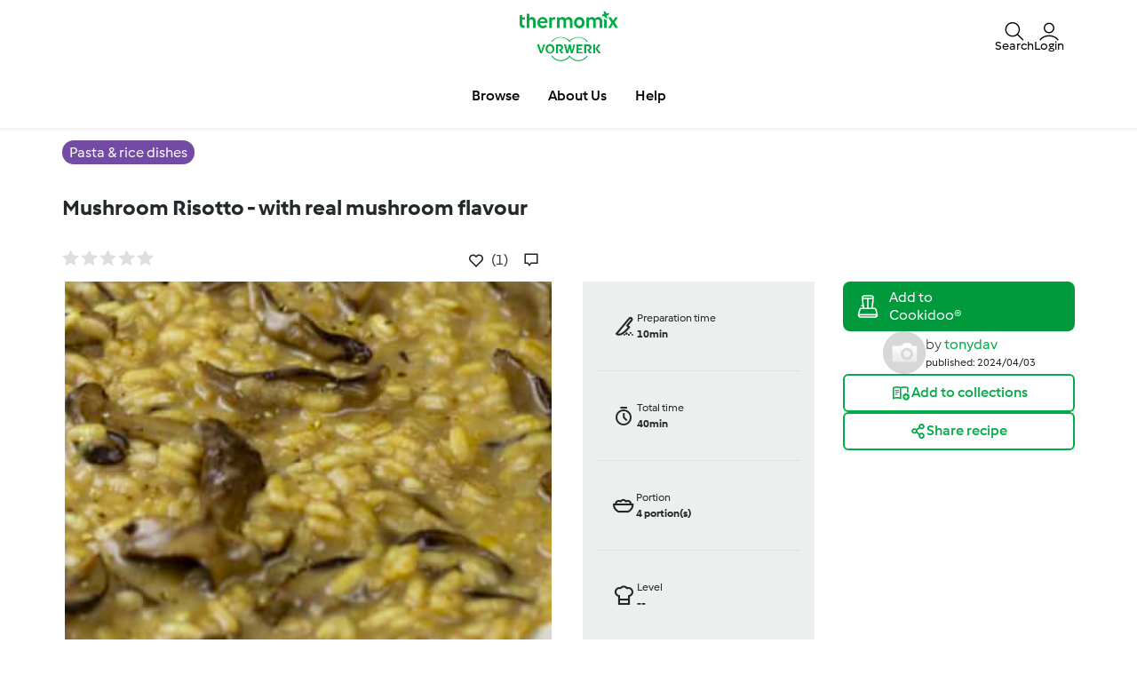

--- FILE ---
content_type: text/html; charset=UTF-8
request_url: https://www.recipecommunity.com.au/pasta-rice-dishes-recipes/mushroom-risotto-with-real-mushroom-flavour/bqu5kyta-73835-053879-beea0-e67uxsun
body_size: 25247
content:
<!DOCTYPE html>
<html xmlns:fb="http://www.facebook.com/2008/fbml" xmlns:og="http://opengraphprotocol.org/schema/">
<head prefix="og: http://ogp.me/ns# fb: http://ogp.me/ns/fb# article: http://ogp.me/ns/article# video: http://ogp.me/ns/video#">
    <meta http-equiv="X-UA-Compatible" content="IE=edge,chrome=1"/>
    <meta http-equiv="Content-Type" content="text/html; charset=utf-8"/>
    <meta name="viewport" content="width=device-width, initial-scale=1.0"/>
    <meta property="fb:app_id" content="change_me"/>
        <title>Mushroom Risotto - with real mushroom flavour by tonydav. A Thermomix &lt;sup&gt;®&lt;/sup&gt; recipe in the category Pasta &amp; rice dishes on www.recipecommunity.com.au, the Thermomix &lt;sup&gt;®&lt;/sup&gt; Community.</title>
<meta name="twitter:card" content="summary_large_image"/>
<meta property="og:title" content="Mushroom Risotto - with real mushroom flavour"/>
<meta property="og:type" content="article"/>
<meta property="og:locale" content="en_AU"/>
<meta property="og:url" content="http://www.recipecommunity.com.au/Pasta-rice-dishes-recipes/Mushroom-Risotto-with-real-mushroom-flavour/bqu5kyta-73835-053879-beea0-e67uxsun"/>

    <meta property="og:image" content="https://d378dkvx927ebc.cloudfront.net/recipeimage/bqu5kyta-73835-053879-beea0-e67uxsun/f2b926f1-35fd-49ab-ae0b-810e730141ad/large/mushroom-risotto-with-real-mushroom-flavour.png"/>
    <meta property="og:image" content="https://d378dkvx927ebc.cloudfront.net/recipeimage/bqu5kyta-73835-053879-beea0-e67uxsun/14dd4abf-68af-4c8d-8a15-76a13c11ddde/large/mushroom-risotto-with-real-mushroom-flavour.png"/>
<meta name="og:description" content="Recipe Mushroom Risotto - with real mushroom flavour by tonydav, learn to make this recipe easily in your kitchen machine and discover other Thermomix recipes in Pasta &amp; rice dishes." />
<meta name="description" content="Recipe Mushroom Risotto - with real mushroom flavour by tonydav, learn to make this recipe easily in your kitchen machine and discover other Thermomix recipes in Pasta &amp; rice dishes." />


                <style class="critical-css">
    .async-hide .critical-exclude {opacity: 0 !important}</style>        <link rel="preload" href="https://d378dkvx927ebc.cloudfront.net/recipe-assets/build/frontend/6842.0d0b55d8.css" as="style" onload="this.rel='stylesheet'" data-turbo-track="reload">
                    <link rel="preload" href="https://d378dkvx927ebc.cloudfront.net/recipe-assets/build/frontend/front_stoppage_style.c4987a2a.css" as="style" onload="this.rel='stylesheet'" data-turbo-track="reload">
            
    <link rel="preload" href="https://d378dkvx927ebc.cloudfront.net/recipe-assets/build/frontend/front_recipe_view.79fc9e41.css" as="style" onload="this.rel='stylesheet'" data-turbo-track="reload">

            <script type="text/javascript">
            window.__TMRC_STATE__ = {"language":"en","locale":"en_AU","currentUserId":0,"rootUrl":"http:\/\/www.recipecommunity.com.au","tinymceCustomLanguage":"","userAuth":false,"errorLoggingBaseUrl":"https:\/\/www.recipecommunity.com.au\/login\/api.php"} ;
            window.__TMRC_STATE__.gtmPage = 'recipe';
        </script>
        <script>
            function TMRC_ready(fn) {
                if (document.readyState !== 'loading') {
                    fn();
                } else {
                    document.addEventListener('DOMContentLoaded', fn);
                }
            }
        </script>
        
        <!--[if lt IE 9]>
            <script src="https://oss.maxcdn.com/html5shiv/3.7.2/html5shiv.min.js"></script>
            <script src="https://oss.maxcdn.com/respond/1.4.2/respond.min.js"></script>
        <![endif]-->
        <link rel="icon" type="image/x-icon" href="https://d378dkvx927ebc.cloudfront.net/recipe-assets/bundles/tmrcfront/favicon.ico?version=e0B0oC0V"/>
        
<script type="text/javascript">
    window.dataLayer = window.dataLayer || [];
    window.dataLayer.push({
        'country': 'AU',
        'language': 'en',
        'pageType': window.__TMRC_STATE__.gtmPage || 'other',
                'loginStatus': 'false'
            })
</script>
<!-- Google Tag Manager -->
<script>(function(w,d,s,l,i){w[l]=w[l]||[];w[l].push({'gtm.start':
            new Date().getTime(),event:'gtm.js'});var f=d.getElementsByTagName(s)[0],
        j=d.createElement(s),dl=l!='dataLayer'?'&l='+l:'';j.async=true;j.src=
        'https://www.googletagmanager.com/gtm.js?id='+i+dl;f.parentNode.insertBefore(j,f);
    })(window,document,'script','dataLayer','GTM-KG87Z8BV');</script>
<!-- End Google Tag Manager -->

        <!-- Meta Pixel Code --><script>
    !function(f,b,e,v,n,t,s)
    {if(f.fbq)return;n=f.fbq=function(){n.callMethod?
        n.callMethod.apply(n,arguments):n.queue.push(arguments)};
        if(!f._fbq)f._fbq=n;n.push=n;n.loaded=!0;n.version='2.0';
        n.queue=[];t=b.createElement(e);t.async=!0;
        t.src=v;s=b.getElementsByTagName(e)[0];
        s.parentNode.insertBefore(t,s)}(window, document,'script',
        'https://connect.facebook.net/en_US/fbevents.js');
    fbq('init', '391086323051416');
    fbq('track', 'PageView');
</script><noscript><img height="1" width="1" style="display:none" src="https://www.facebook.com/tr?id=391086323051416&ev=PageView&noscript=1" /></noscript><!-- End Meta Pixel Code -->    </head>
<body class="en_AU logged-in" data-bs-theme="light">
    <noscript>
        <iframe src="https://www.googletagmanager.com/ns.html?id=GTM-KG87Z8BV" height="0" width="0" style="display:none; visibility:hidden"></iframe>
    </noscript>
    <div id="fb-root"></div>
<script type="text/javascript" async>
            window.fbAsyncInit = function () {
              FB.init({"appId":"change_me","version":"v2.4","xfbml":true,"oauth":true,"status":true,"cookie":true});
          
        };
        (function (d, s, id) {
            var js, fjs = d.getElementsByTagName(s)[0];
            if (d.getElementById(id)) {
                return;
            }
            js = d.createElement(s);
            js.id = id;
            js.src = "//connect.facebook.net/en_AU/sdk.js";
            fjs.parentNode.insertBefore(js, fjs);
        }(document, 'script', 'facebook-jssdk'));
      </script>

    
<div id="main">
        
<script type="text/javascript">
    window.translations = window.translations || {};
    window.translations['switch_ui'] = {
        'inform_message': "Take a sneak peek at Recipe Community&#039;s new look! Until we go live it, you can toggle between the old design and the new look in your profile.",
        'button_close': "Okay, got it!",
        'button_switch': "Switch to old design",
        'label_switch': "You are currently viewing the new Design",
    };
    document.addEventListener('DOMContentLoaded', function () {
        document.querySelectorAll('nav.navbar').forEach(function (nav) {
            nav.classList.remove('d-none');
        });
    });
</script>

<nav class="navbar container-fluid justify-content-center p-0 en_AU position-sticky top-0 z-6  d-none">
    <div class="row w-100 m-0 py-075 container flex-nowrap">
        <div class="col-4 d-flex align-items-center nav-action__left">
            <button
                class="d-lg-none btn btn-link text-white offcanvas-open d-flex flex-column justify-content-center align-items-center p-0 ms-n1"
                data-bs-toggle="offcanvas" role="button" href="#offcanvasMenu">
                <i class="icon-menu fs-3"></i>
                <span class="mt-n1 fs-9 nav-action__label d-none d-md-block">Menu</span>
            </button>
            <button
                class="d-lg-none btn btn-link text-dark offcanvas-close d-flex flex-column align-items-center justify-content-center text-capitalize d-none p-0 ms-n1"
                data-bs-dismiss="offcanvas" data-bs-target="#offcanvasMenu" aria-label="Close">
                <i class="icon-close fs-3"></i>
                <span class="mt-n1 fs-9 nav-action__label d-none d-md-block">Close</span>
            </button>
        </div>
                <a href="/" class="col-4 d-flex justify-content-center app-logo align-items-center w-auto" target="_self">
                        <i class="icon-app-logo text-white"></i>
        </a>
                <div class="col-4 d-flex justify-content-end gap-4 nav-action__right">
            <div class="dropdown d-flex">
    <a class=" d-flex align-items-center justify-content-center justify-content-md-start flex-column text-white gap-2 cursor-pointer dropdown-toggle"
       data-bs-toggle="dropdown" id="nav_search" role="button" href="#" aria-expanded="false">
        <i class="icon-search fs-3"></i>
        <span class="mt-n1 fs-9 text-center nav-action__label d-none d-md-block"
              style="line-height: 1">Search</span>
    </a>

    <ul class="dropdown-menu dropdown-menu-end" aria-labelledby="nav_search">
        <li><a class="dropdown-item d-flex align-items-center gap-2" href="/search">
                <i class="icon-recipe"></i>
                Recipes
            </a></li>
        <li>
            <a href="/search/users" class="dropdown-item d-flex align-items-center gap-2"
               title="Users">
                <i class="icon-user fs-4 fw-semibold"></i>
                Users
            </a>
        </li>
            </ul>
</div>                            <a
                    class="d-flex flex-column align-items-center text-white pe-0 me-n1 gap-2 cursor-pointer"
                    data-bs-toggle="modal" data-bs-target="#loginModal">
                    <i class="icon-user fs-3"></i>
                    <span class="mt-n1 fs-9 text-center nav-action__label d-none d-md-block" style="line-height: 1">
                        Login
                </a>
                    </div>
    </div>

        
<div class="offcanvas offcanvas-start bg-white border-0" tabindex="-1" id="offcanvasMenu"
     aria-labelledby="offcanvasMenuLabel" data-bs-scroll="true" data-bs-backdrop="false">
    <div class="modal-header d-none pt-4">
        <div class="modal-title d-flex align-items-center ps-3">
            <i class="icon-arrow-left"></i>
            <span class="modal-title__text fw-semibold fs-3 ps-3"></span>
        </div>
    </div>
    <div class="offcanvas-body pt-1" data-group-level="1">
                        

            <ul class="nav-menu list-group active fs-3 fw-semibold" data-group-level="1">
                                    <li  class="list-group-item flex-between-middle"  data-id="front.nav.titles.recipes"
                data-analytics-event="navigation" data-analytics-navigation_level="1" data-analytics-link_text="Browse" data-analytics-navigation_section="header">
                Browse
                <i class="icon-arrow-right"></i>
                </li>
                                                                    <li  class="list-group-item flex-between-middle"  data-id="front.nav.titles.about"
                data-analytics-event="navigation" data-analytics-navigation_level="1" data-analytics-link_text="About Us" data-analytics-navigation_section="header">
                About Us
                <i class="icon-arrow-right"></i>
                </li>
                                                <li  class="list-group-item flex-between-middle"  data-id="front.nav.titles.help"
                data-analytics-event="navigation" data-analytics-navigation_level="1" data-analytics-link_text="Help" data-analytics-navigation_section="header">
                Help
                <i class="icon-arrow-right"></i>
                </li>
                            </ul>
    

                                    

                                                <ul data-group-level="2"                 data-parent="front.nav.titles.recipes"  class="nav-menu list-group" >
                                                <li>
                        <a  class="nav-menu list-group-item"  href="/search"                         data-analytics-event="navigation" data-analytics-navigation_level="2" data-analytics-link_text="Search recipes" data-analytics-navigation_section="header">Search recipes</a>
                    </li>
                                                                                            <li>
                        <a  class="nav-menu list-group-item"  href="/categories/"                         data-analytics-event="navigation" data-analytics-navigation_level="2" data-analytics-link_text="Categories" data-analytics-navigation_section="header">Categories</a>
                    </li>
                                                                <li>
                        <a  class="nav-menu list-group-item"  href="/search/users"                         data-analytics-event="navigation" data-analytics-navigation_level="2" data-analytics-link_text="Search for users" data-analytics-navigation_section="header">Search for users</a>
                    </li>
                                        </ul>
            
                                    

                
                                    

                
                                    

                                                <ul data-group-level="2"                 data-parent="front.nav.titles.about"  class="nav-menu list-group" >
                                                <li>
                        <a  class="nav-menu list-group-item"  href="https://www.thermomix.com.au/pages/work-with-us"  target="_blank"                         data-analytics-event="navigation" data-analytics-navigation_level="2" data-analytics-link_text="Become a Thermomix ® Consultant" data-analytics-navigation_section="header">Become a Thermomix ® Consultant</a>
                    </li>
                                                                <li>
                        <a  class="nav-menu list-group-item"  href="https://www.thermomix.com.au/thermomix/"  target="_blank"                         data-analytics-event="navigation" data-analytics-navigation_level="2" data-analytics-link_text="Get to Know Thermomix ®" data-analytics-navigation_section="header">Get to Know Thermomix ®</a>
                    </li>
                                                                <li>
                        <a  class="nav-menu list-group-item"  href="https://www.thermomix.com.au/how-to-purchase/contact-us/"  target="_blank"                         data-analytics-event="navigation" data-analytics-navigation_level="2" data-analytics-link_text="Book your cooking experience" data-analytics-navigation_section="header">Book your cooking experience</a>
                    </li>
                                                                <li>
                        <a  class="nav-menu list-group-item"  href="https://thermomix.com.au/pages/contact-landing"  target="_blank"                         data-analytics-event="navigation" data-analytics-navigation_level="2" data-analytics-link_text="Contact" data-analytics-navigation_section="header">Contact</a>
                    </li>
                                                                <li>
                        <a  class="nav-menu list-group-item"  href="/news"                         data-analytics-event="navigation" data-analytics-navigation_level="2" data-analytics-link_text="News" data-analytics-navigation_section="header">News</a>
                    </li>
                                        </ul>
            
                                    

                                                <ul data-group-level="2"                 data-parent="front.nav.titles.help"  class="nav-menu list-group" >
                                                <li>
                        <a  class="nav-menu list-group-item"  href="/cms/faq"                         data-analytics-event="navigation" data-analytics-navigation_level="2" data-analytics-link_text="FAQs" data-analytics-navigation_section="header">FAQs</a>
                    </li>
                                        </ul>
            
            </div>
    <div class="offcanvas-footer pb-4">
            <div class="offcanvas-footer__controls px-3">
        <button type="button" class="btn btn-primary text-white fw-semibold flex-center-middle"
                data-bs-toggle="modal"
                data-bs-target="#loginModal">
            <i class="fw-semibold icon-user text-white fs-3"></i>&nbsp;
            Login
        </button>
        <button type="button"
                class="btn btn-outline-primary border border-primary text-primary fw-semibold border-2"
                data-bs-toggle="modal" data-bs-target="#loginModal">
            Register
        </button>
    </div>
    <a href="/user/password"
       class="w-100 text-primary mt-3 text-decoration-none d-inline-flex justify-content-center fw-semibold fs-5">
        Forgot password
    </a>
    </div>
</div>
<div class="d-none d-lg-flex justify-content-center align-items-center w-100 dropdown-group--desktop pb-3 pt-2">
            <div class="dropdown">
                            

                                                    <a href="" class="btn btn-outline-secondary border-0 dropdown-toggle" role="button" data-bs-toggle="dropdown"
                   aria-expanded="false" id="recipes-nav"
                    data-analytics-event="navigation" data-analytics-navigation_level="1" data-analytics-link_text="Browse" data-analytics-navigation_section="header">Browse</a>
                        <ul data-group-level="2" aria-labelledby="recipes-nav"                data-parent="front.nav.titles.recipes"  class="dropdown-menu px-3"  aria-labelledby="recipesList" >
                                                <li>
                        <a  class="dropdown-item"  href="/search"                         data-analytics-event="navigation" data-analytics-navigation_level="2" data-analytics-link_text="Search recipes" data-analytics-navigation_section="header">Search recipes</a>
                    </li>
                                                                                            <li>
                        <a  class="dropdown-item"  href="/categories/"                         data-analytics-event="navigation" data-analytics-navigation_level="2" data-analytics-link_text="Categories" data-analytics-navigation_section="header">Categories</a>
                    </li>
                                                                <li>
                        <a  class="dropdown-item"  href="/search/users"                         data-analytics-event="navigation" data-analytics-navigation_level="2" data-analytics-link_text="Search for users" data-analytics-navigation_section="header">Search for users</a>
                    </li>
                                        </ul>
            
        </div>
            <div class="dropdown">
                            

                
        </div>
            <div class="dropdown">
                            

                
        </div>
            <div class="dropdown">
                            

                                                    <a href="" class="btn btn-outline-secondary border-0 dropdown-toggle" role="button" data-bs-toggle="dropdown"
                   aria-expanded="false" id="about_us-nav"
                    data-analytics-event="navigation" data-analytics-navigation_level="1" data-analytics-link_text="About Us" data-analytics-navigation_section="header">About Us</a>
                        <ul data-group-level="2" aria-labelledby="about_us-nav"                data-parent="front.nav.titles.about"  class="dropdown-menu px-3"  aria-labelledby="recipesList" >
                                                <li>
                        <a  class="dropdown-item"  href="https://www.thermomix.com.au/pages/work-with-us"  target="_blank"                         data-analytics-event="navigation" data-analytics-navigation_level="2" data-analytics-link_text="Become a Thermomix ® Consultant" data-analytics-navigation_section="header">Become a Thermomix ® Consultant</a>
                    </li>
                                                                <li>
                        <a  class="dropdown-item"  href="https://www.thermomix.com.au/thermomix/"  target="_blank"                         data-analytics-event="navigation" data-analytics-navigation_level="2" data-analytics-link_text="Get to Know Thermomix ®" data-analytics-navigation_section="header">Get to Know Thermomix ®</a>
                    </li>
                                                                <li>
                        <a  class="dropdown-item"  href="https://www.thermomix.com.au/how-to-purchase/contact-us/"  target="_blank"                         data-analytics-event="navigation" data-analytics-navigation_level="2" data-analytics-link_text="Book your cooking experience" data-analytics-navigation_section="header">Book your cooking experience</a>
                    </li>
                                                                <li>
                        <a  class="dropdown-item"  href="https://thermomix.com.au/pages/contact-landing"  target="_blank"                         data-analytics-event="navigation" data-analytics-navigation_level="2" data-analytics-link_text="Contact" data-analytics-navigation_section="header">Contact</a>
                    </li>
                                                                <li>
                        <a  class="dropdown-item"  href="/news"                         data-analytics-event="navigation" data-analytics-navigation_level="2" data-analytics-link_text="News" data-analytics-navigation_section="header">News</a>
                    </li>
                                        </ul>
            
        </div>
            <div class="dropdown">
                            

                                                    <a href="" class="btn btn-outline-secondary border-0 dropdown-toggle" role="button" data-bs-toggle="dropdown"
                   aria-expanded="false" id="help-nav"
                    data-analytics-event="navigation" data-analytics-navigation_level="1" data-analytics-link_text="Help" data-analytics-navigation_section="header">Help</a>
                        <ul data-group-level="2" aria-labelledby="help-nav"                data-parent="front.nav.titles.help"  class="dropdown-menu px-3"  aria-labelledby="recipesList" >
                                                <li>
                        <a  class="dropdown-item"  href="/cms/faq"                         data-analytics-event="navigation" data-analytics-navigation_level="2" data-analytics-link_text="FAQs" data-analytics-navigation_section="header">FAQs</a>
                    </li>
                                        </ul>
            
        </div>
    </div>
</nav>

    <div class="modal fade" id="loginModal" aria-labelledby="loginModal" aria-hidden="true">
        <div class="modal-dialog modal-fullscreen">
            <div class="modal-header bg-white">
                <h3>Login</h3>
                <button type="button" class="btn-close" data-bs-dismiss="modal" aria-label="Close"></button>
            </div>
            <div class="modal-content position-relative">
                <div class="modal-body">
                    <div class="container d-flex justify-content-center">
    <form id="tmrc_login_form" class="d-flex flex-column align-items-center gap-2 col-lg-6 "
          action="/auth?action=login" method="post"
          name="tmrc_user_login">
        <div class="input-group fw-normal d-flex flex-column">
            <label for="loginUsername">
                Username or email
                <input
                        id="loginUsername"
                        name="login[loginname]"
                        placeholder="Username"
                        class="form-control"
                >
            </label>
        </div>
        <div class="input-group fw-normal d-flex flex-column">
            <label for="loginPassword">
                Password
                <input
                        type="password"
                        id="loginPassword"
                        name="login[password]"
                        placeholder="Password"
                        class="form-control"
                >
            </label>
        </div>
        <div class="input-group fw-normal d-flex flex-column">
            <label for="loginRemember" class="form-item">
                <input class="form-check-input" type="checkbox" id="loginRemember">
                <span class="form-check-label">Remember me</span>
            </label>
        </div>
        <div class="d-flex gap-2 justify-content-center">
            <button type="submit" class="btn btn-primary btn-login align-self-center text-white">Login</button>
        </div>
        <div class="d-flex flex-column">
            <a class="text-primary" href="/user/password/">Forgot password</a>
            <div class="d-inline-flex fs-6" data-bs-dismiss="modal" aria-label="Close">
                Don't have an account? Unfortunately, new registrations are currently not possible. We are reviewing internally when we can make this feature available again and kindly ask for your patience.
            </div>
        </div>

            </form>
</div>

                </div>
            </div>
        </div>
    </div>


            <article class="main ">
            <div itemscope itemtype="https://schema.org/Recipe">
<div class="container-fluid py-3">
  <div class="container">
    <div class="row">
      <div class="col-12">
                  <a href="/categories/pasta-rice-dishes"
             class="bg-purple fw-medium text-white py-1 px-2 lh-base rounded-pill"
             title="Pasta &amp; rice dishes">
            <span itemprop="recipeCategory">Pasta &amp; rice dishes</span>
          </a>
              </div>
    </div>
  </div>
</div>

<div class="container-fluid">
  <div class="container">
    <div class="row">
      <div class="col-12">
        <script>window.recipeDetail = {"recipe_name":"Mushroom Risotto - with real mushroom flavour","preparation_time_min":10,"total_time_min":40,"portions":4,"difficulty":null,"avg_rating":0,"categories":"Pasta & rice dishes","member":"tonydav","tm_version":"","additional_categories":"","total_likes":1,"total_comments":0}</script>
<section class="view-recipe">
        <meta itemprop="description" content="Recipe Mushroom Risotto - with real mushroom flavour by tonydav, learn to make this recipe easily in your kitchen machine and discover other Thermomix recipes in Pasta &amp; rice dishes." />
    <div class="content">
        <div class="row title-share">
            <div class="col-12">
                <div class="recipe-title-heading">
                    <h1 class="step-container fs-4 lh-base d-flex justify-content-md-between gap-2 align-items-md-center flex-column flex-md-row">
                        <div>                    <a title="Mushroom Risotto - with real mushroom flavour">Mushroom Risotto - with real mushroom flavour</a>
        <meta itemprop="name" content="Mushroom Risotto - with real mushroom flavour">
        <meta itemprop="url" content="/Pasta-rice-dishes-recipes/Mushroom-Risotto-with-real-mushroom-flavour/bqu5kyta-73835-053879-beea0-e67uxsun">
    </div>
                        <button class="btn btn-outline-primary recipe-action__edit d-none">
                            <span>Edit</span>
                        </button>
                    </h1>
                </div>
            </div>
            <div class="col-12 col-lg-6 pe-3 pe-lg-200">
                <div class="d-flex flex-row align-items-center">
                    <div class="rate me-auto">
                                            </div>
                    <div class="d-flex flex-row">
                        <div class="js-add-favourite py-075"></div>
                        <a href="#" class="recipe-comment__action ps-3 d-flex align-items-center gap-1 py-075 loginRequire">
                            <i class="icon-comment fs-5"></i><span class="comments-count fs-6 text-secondary"></span>
                        </a>
                    </div>
                </div>
            </div>
        </div>
        <div class="row new-view-header row-gap-3">
            <div class="col-12 col-lg-6">
                            <div id="recipe-slider">
                                                
                            <div>
                                        <img class="img-fluid recipe-main-image" src="https://d378dkvx927ebc.cloudfront.net/recipeimage/bqu5kyta-73835-053879-beea0-e67uxsun/f2b926f1-35fd-49ab-ae0b-810e730141ad/main/mushroom-risotto-with-real-mushroom-flavour.png"
                         alt="thumbnail image 1" loading="lazy"/>
                                            <meta itemprop="image" content="https://d378dkvx927ebc.cloudfront.net/recipeimage/bqu5kyta-73835-053879-beea0-e67uxsun/f2b926f1-35fd-49ab-ae0b-810e730141ad/original/mushroom-risotto-with-real-mushroom-flavour.png">
                                    </div>
                                                            
                            <div>
                                        <img class="img-fluid recipe-main-image d-none " src="https://d378dkvx927ebc.cloudfront.net/recipeimage/bqu5kyta-73835-053879-beea0-e67uxsun/14dd4abf-68af-4c8d-8a15-76a13c11ddde/main/mushroom-risotto-with-real-mushroom-flavour.png"
                         alt="thumbnail image 2" loading="lazy"/>
                                    </div>
                        </div>
                <div class="d-flex align-items-center w-100 mt-3">
                    <div class="slick-prev-alt icon-arrow-left slick-arrow fw-bold fs-5 p-1" aria-disabled="true"></div>
                <div id="recipe-slider-nav" class="recipe-slider-nav w-100">
                                                                                                    <img class="img-fluid lozad" src="https://d378dkvx927ebc.cloudfront.net/recipeimage/bqu5kyta-73835-053879-beea0-e67uxsun/f2b926f1-35fd-49ab-ae0b-810e730141ad/thumb/mushroom-risotto-with-real-mushroom-flavour.png" alt="thumbnail image 1"/>
                                                                                                                    <img class="img-fluid lozad" src="https://d378dkvx927ebc.cloudfront.net/recipeimage/bqu5kyta-73835-053879-beea0-e67uxsun/14dd4abf-68af-4c8d-8a15-76a13c11ddde/thumb/mushroom-risotto-with-real-mushroom-flavour.png" alt="thumbnail image 2"/>
                                    </div>
                    <div class="slick-next-alt icon-arrow-right slick-arrow fw-bold fs-5 p-1" aria-disabled="true"></div>
                    </div>


<script>
  if (window.initRecipeImages) {
    window.initRecipeImages();
  }
</script>


            </div>
            <div class="col-12 col-lg-3">
                <div class="d-flex flex-column fs-9 bg-body-tertiary px-200">
                    <div class="row">
                        <div class="col-6 col-lg-12 py-200 d-flex gap-2 border-bottom">
                                                        <div class="d-flex align-items-center">
                                <span class="icon-knife fw-medium fs-3"></span>
                            </div>
                            <div class="d-flex flex-column">
                                <div class="fw-normal">Preparation time</div>
                                <div class="fw-bold">10min</div>
                                                                    <meta itemprop="prepTime" content="PT10M">
                                                            </div>
                        </div>
                        <div class="col-6 col-lg-12 py-200 d-flex gap-2 border-bottom">
                                                        <div class="d-flex align-items-center">
                                <span class="icon-timer fw-medium fs-3"></span>
                            </div>
                            <div class="d-flex flex-column">
                                <div class="fw-normal">Total time</div>
                                <div class="fw-bold">40min</div>
                                                                    <meta itemprop="totalTime" content="PT40M">
                                                                                                    <meta itemprop="cookTime" content="">
                                                            </div>
                        </div>
                    </div>
                    <div class="row">
                        <div class="col-6 col-lg-12 py-200 d-flex gap-2 border-bottom">
                                                                                                                                                    <div class="d-flex align-items-center">
                                <span class="icon-bowl fw-medium fs-3"></span>
                            </div>
                            <div class="d-flex flex-column">
                                <div class="fw-normal">Portion</div>
                                <div class="fw-bold">
                                    <span itemprop="recipeYield"> 4 </span>
                                    <span> portion(s) </span>
                                </div>
                            </div>
                        </div>
                        <div class="col-6 col-lg-12 py-200 d-flex gap-2 border-bottom">
                                                        <div class="d-flex align-items-center">
                                <span class="icon-cooking-hat fw-medium fs-3"></span>
                            </div>
                            <div class="d-flex flex-column">
                                <div class="fw-normal">Level</div>
                                <div class="fw-bold">--</div>
                            </div>
                        </div>
                    </div>
                </div>
            </div>
            <div class="col-12 col-lg-3 gap-3 d-flex flex-column gap-200">
                <div class="d-flex flex-column gap-4">
                                            <div class="cookidoo-widget">
                <add-to-cookidoo
            fit-parent="true"            width="100%" style="--a2c-widget-font-size: 14px; --a2c-widget-padding: 10px;"
            partner-id="rezeptwelt-b20807"
            market="cookidoo.com.au"
            lang="en"
            type="single-line"
            theme="cookidoo"
            corner-type="square"
            class="d-md-none"></add-to-cookidoo>
                    <add-to-cookidoo
            fit-parent="true"            width="100%" style="--a2c-widget-font-size: 12px; --a2c-widget-padding: 1px;"
            partner-id="rezeptwelt-b20807"
            market="cookidoo.com.au"
            lang="en"
            type="multiple-line"
            theme="cookidoo"
            corner-type="square"
            class="d-none d-md-block"></add-to-cookidoo>
    </div>



                                                                        

                </div>
                <div class="recipe-summary d-inline-flex gap-3 align-items-center justify-content-center">
    <div class="recipe-author" id="viewRecipeAuthor" data-author-id="161877">
        
    
<div class="user-avatar p-0 user-avatar--small">
            <a href="/user/695033a3-ab73-4aec-bc24-b4e139deaaff"
   title="View user profile."
   class="user-avatar p-0 user-avatar--small"
>
                    <img data-ot-ignore src="/user/picture/161877/thumb_7070" alt="" class="user_avatar w-100 h-100 rounded-pill invisible" onload="this.classList.remove('invisible')">
            </a>
    </div>


    </div>
    <div>
        <div class="fs-10" itemprop="author" itemscope itemtype="https://schema.org/Organization">
            <meta itemprop="name" content="tonydav">
                            <meta itemprop="url" content="/user/695033a3-ab73-4aec-bc24-b4e139deaaff">
                        <span class="author__by fs-6"> by </span>
<a href="/user/695033a3-ab73-4aec-bc24-b4e139deaaff"
   title="View user profile."
   class="text-primary link--author author__name fs-6 fw-normal">
            tonydav
    </a>
        </div>
        <div class="fs-9 fw-normal">
            <meta itemprop="datePublished" content="2024-04-03" />
            <div class="creation-date no-padding-left visible-block">published: 2024/04/03</div>
                    </div>
    </div>

    </div>





                <div class="d-flex flex-column gap-3">
                                <div>
        <a href="#"
           class="w-100 btn btn-outline-primary flex-center-middle add-recipe-to-collection loginRequire"
           data-uuid="bqu5kyta-73835-053879-beea0-e67uxsun"
           rel="nofollow">
            <i class="icon-add-collection fs-5"></i>
            <span>Add to collections</span>
        </a>
    </div>
    <div>
        <a class="btn-social-shares w-100 btn flex-center-middle" data-uuid="bqu5kyta-73835-053879-beea0-e67uxsun" rel="nofollow"
           data-bs-toggle="collapse" href="#socialShares" role="button" aria-expanded="false"
           aria-controls="Recipe Shares">
            <div class="flex-center-middle gap-1 btn-share-content">
                <i class="icon-social fs-5"></i>
                <span>Share recipe</span>
            </div>
            <div class="flex-center-middle gap-1 btn-share-content--close">
                <i class="icon-close"></i>
                <span>Close</span>
            </div>
        </a>
        <div class="collapse" id="socialShares">
                        
<div class="shariff" data-clipboard="Copied"
     data-backend-url="/shariff/get"     data-orientation="horizontal"
     data-services="[&quot;facebook&quot;,&quot;twitter&quot;,&quot;pinterest&quot;,&quot;whatsapp&quot;,&quot;mail&quot;,&quot;clipboard&quot;]"
     data-lang="en"
     data-theme="grey"
     data-media-url="http://www.recipecommunity.com.au/recipes/image-cache/7d3d12b155010f03cdc13c27e033909a4abf64c7?url=[base64]&amp;adapter=pinterest"     data-url="http://www.recipecommunity.com.au/Pasta-rice-dishes-recipes/Mushroom-Risotto-with-real-mushroom-flavour/bqu5kyta-73835-053879-beea0-e67uxsun"      data-button-style="icon"
     data-mail-url="mailto:"
     data-mail-body="Hi, I just found this recipe on Mushroom Risotto - with real mushroom flavour. If you also want to try it, you can use the following link: {url}"></div>
        </div>
    </div>
                                    </div>
            </div>
        </div>
        <div class="row mt-5">
                        <div class="col-12 col-lg-4 d-flex flex-column gap-5">
                <div class="bg-body-secondary px-4 py-400">
                    <div class="ingredients" id="ingredient-section">
                        <div class="step-container gap-4 d-flex flex-column">
                                    <h3 class="text-center">Ingredients</h3><div class="d-flex flex-column gap-3"><div><p class="h5 padding-bottom-5 padding-top-5">
                                        Mushroom Risotto - with real mushroom flavour
                            </p><ul class="ms-3" style="list-style: disc"><li itemprop="recipeIngredient"><span>60</span><span> g</span><span> Parmesan cheese, </span><span>cut into chunks</span></li><li itemprop="recipeIngredient"><span>75</span><span> g</span><span> brown onion, </span><span>about 1/2 medium onion cut into quarters</span></li><li itemprop="recipeIngredient"><span>2-3</span><span> cloves</span><span> garlic, </span><span>large to taste or 4-6 small</span></li><li itemprop="recipeIngredient"><span>80</span><span> g</span><span> Butter</span></li><li itemprop="recipeIngredient"><span>40</span><span> g</span><span> extra virgin olive oil</span></li><li itemprop="recipeIngredient"><span>320</span><span> g</span><span> risotto rice, </span><span>(aborio rice)</span></li><li itemprop="recipeIngredient"><span>80</span><span> g</span><span> dry white wine, </span><span>box wine is fine</span></li><li itemprop="recipeIngredient"><span>1.5</span><span> tbsp</span><span> Vegetable stock paste, </span><span>sub 3 tsp vegata stock powder</span></li><li itemprop="recipeIngredient"><span>500</span><span> g</span><span> fresh mushrooms, </span><span>1/2 diced, 1/2 cut into chunks</span></li><li itemprop="recipeIngredient"><span>700</span><span> g</span><span> water</span></li><li itemprop="recipeIngredient"><span>1/2-1</span><span> tsp</span><span> salt, </span><span>to taste and also dependent on salt in stock</span></li></ul></div></div>
    <div class="text-center margin-top-10 shopping-list-button btn-block">
    <a type="#" class="w-100 btn btn-outline-primary preventDefault loginRequire add_ingredients_to_shoppinglist"
       data-request-running="false"
       data-action-type="add"
       data-add-url="/my/shoppinglist/add/bqu5kyta-73835-053879-beea0-e67uxsun"
       data-remove-url="/my/shoppinglist/remove/bqu5kyta-73835-053879-beea0-e67uxsun"
       data-add-label="Add to shopping list"
       data-remove-label="Remove from shopping list"
       data-add-icon="icon-shopping"
       data-remove-icon="icon-close fw-bold"
       data-add-button="btn-outline-primary"
       data-remove-button="btn-outline-danger">
        <span js-icon class="icon-shopping"></span>
        <span js-label>Add to shopping list</span>
    </a>
</div>
                        </div>
                    </div>

                    <div class="d-lg-none">
                        
                    </div>

                    <div class="accessories pt-5">
                        <div class="step-container gap-200 d-flex flex-column">
                                                                <h3 class="lh-base">Accessories you need</h3>
        <div class="accessories-list">
            <ul class="d-flex flex-column gap-3">
                                    <li class="d-flex gap-3">
                        <meta itemprop="tool" content="Spatula TM5/TM6">
                        <div class="media-left">
                            <img class="media-object" data-src="holder.js/50x50" alt="Spatula TM5/TM6"
                                 src="https://d2mkh7ukbp9xav.cloudfront.net/recipeaccessory/41822fb2-5f55-40f8-8d37-7e77370f861b/original/bc4477719676ff5a6885aaf3c535e055.png" data-holder-rendered="true" width="80" height="80">
                        </div>
                        <div class="d-flex flex-column">
                            <span class="fw-semibold lh-base">Spatula TM5/TM6</span>
                            <span class="nav-link fw-semibold preventDefault openLinkInNewWindow preventDefault openLinkInNewWindow" data-href="https://thermomix.com.au/products/tm6-spatula"
                                  data-analytics-event="outbound_link_click" data-analytics-element_type="Accessories you need"
                                  data-analytics-link_text="buy now"
                                  data-analytics-link_url="https://thermomix.com.au/products/tm6-spatula">
                                    buy now
                                    <span class="icon-arrow-right align-middle"></span>
                                </span>
                        </div>
                    </li>
                            </ul>
        </div>
    

                        </div>
                    </div>
                </div>
                <div class="d-none d-lg-flex">
                    
                </div>
                                    <div class="recipe-cooking-today bg-primary-subtle py-5 d-flex flex-column align-items-center gap-4">
                        <h3 class="">
                            <span class="text-primary">Share</span>
                            <span class="fw-normal">your activity</span>
                        </h3>
                        <a href="javascript:void(0)"
                           class="btn btn-outline-primary btn-cooking-today py-1 loginRequire"
                           data-uuid="bqu5kyta-73835-053879-beea0-e67uxsun">
                            <span class="icon-dart"></span>
                            <span>I&#039;m cooking this today</span>
                        </a>
                    </div>
                            </div>
            <div class="col-12 col-lg-8 d-flex flex-column gap-5">
                <div class="steps">
                    <div class="step-container">
                                                <div id="preparationSteps" class="d-flex flex-column gap-3 mt-5 mt-md-0"><h2 class="h3 text-center">Recipe&#039;s preparation</h2><ol class="steps-list"><div itemprop="recipeInstructions" itemscope itemtype="https://schema.org/HowToSection"><div itemprop="itemListElement" itemscope itemtype="https://schema.org/HowToStep"><meta itemprop="position" content="1" /><meta itemprop="name" content="Place Parm..." /><li ><span itemprop="text">Place Parmesan cheese into mixing bowl and grate 10 sec/speed 10. Transfer into a bowl and set aside. Clean and dry mixing bowl.</span></li></div><div itemprop="itemListElement" itemscope itemtype="https://schema.org/HowToStep"><meta itemprop="position" content="2" /><meta itemprop="name" content="Place chun..." /><li ><span itemprop="text">Place chunks of mushroom into bowl and chop <img class="tmrc-icons tmrc-custom-buttons" src="/bundles/tmrcfront/images/tinymce_icons/blend.png" alt="Blend" title="Blend"/><b class="tmrc-custom-buttons-name d-none">"Blend" </b>3 seconds/speed 4<br /><br />
(Note this will make part of the mushroom into small pieces. If you have kids (or others) who don't like the texture of mushrooms you can do all the mushrooms like this)<br /><br />
Add 40g butter <img class="tmrc-icons tmrc-custom-buttons" src="/bundles/tmrcfront/images/tinymce_icons/counterclock.png" alt="Counter-clockwise operation" title="Counter-clockwise operation"/><b class="tmrc-custom-buttons-name d-none">"Counter-clockwise operation" </b><img class="tmrc-icons tmrc-custom-buttons" src="/bundles/tmrcfront/images/tinymce_icons/soft.png" alt="Gentle stir setting" title="Gentle stir setting"/><b class="tmrc-custom-buttons-name d-none">"Gentle stir setting" </b> 5 mins / varoma <br /><br />
 Remove cooked mushrooms to thermoserver</span></li></div><div itemprop="itemListElement" itemscope itemtype="https://schema.org/HowToStep"><meta itemprop="position" content="3" /><meta itemprop="name" content="Place esch..." /><li ><span itemprop="text">Place eschalot or onion into mixing bowl and chop 3 sec/speed 5. Scrape down sides of mixing bowl with spatula.</span></li></div><div itemprop="itemListElement" itemscope itemtype="https://schema.org/HowToStep"><meta itemprop="position" content="4" /><meta itemprop="name" content="Add 40g bu..." /><li ><span itemprop="text">Add 40g butter and oil and saut&eacute; 3 min/120&deg;C/speed 1.</span></li></div><div itemprop="itemListElement" itemscope itemtype="https://schema.org/HowToStep"><meta itemprop="position" content="5" /><meta itemprop="name" content="Insert but..." /><li ><span itemprop="text">Insert butterfly whisk. Add risotto rice and saut&eacute; 1 min/120&deg;C/<img class="tmrc-icons tmrc-custom-buttons" src="/bundles/tmrcfront/images/tinymce_icons/counterclock.png" alt="Counter-clockwise operation" title="Counter-clockwise operation"/><b class="tmrc-custom-buttons-name d-none">"Counter-clockwise operation" </b>speed 1.5, without measuring cup.</span></li></div><div itemprop="itemListElement" itemscope itemtype="https://schema.org/HowToStep"><meta itemprop="position" content="6" /><meta itemprop="name" content="Add white ..." /><li ><span itemprop="text">Add white wine and saut&eacute; 2 min/Varoma/<img class="tmrc-icons tmrc-custom-buttons" src="/bundles/tmrcfront/images/tinymce_icons/counterclock.png" alt="Counter-clockwise operation" title="Counter-clockwise operation"/><b class="tmrc-custom-buttons-name d-none">"Counter-clockwise operation" </b>/speed 1.5, without measuring cup. Scrape bottom of mixing bowl well with spatula to loosen rice.</span></li></div><div itemprop="itemListElement" itemscope itemtype="https://schema.org/HowToStep"><meta itemprop="position" content="7" /><meta itemprop="name" content="Add vegeta..." /><li ><span itemprop="text">Add vegetable stock paste, sliced mushrooms and water and scrape bottom of bowl with spatula again to loosen rice. Cook 13 min/100&deg;C/<img class="tmrc-icons tmrc-custom-buttons" src="/bundles/tmrcfront/images/tinymce_icons/counterclock.png" alt="Counter-clockwise operation" title="Counter-clockwise operation"/><b class="tmrc-custom-buttons-name d-none">"Counter-clockwise operation" </b>/speed 1.5, placing simmering basket instead of measuring cup onto mixing bowl lid.</span></li></div><div itemprop="itemListElement" itemscope itemtype="https://schema.org/HowToStep"><meta itemprop="position" content="8" /><meta itemprop="name" content="Transfer i..." /><li ><span itemprop="text">Transfer into a thermoserver or other large bowl. Using spatula, combine with 40g parmesan, salt and sauted mushroom. <br /><br />
Serve when still runny but thickened slightly.<br /><br />
Sprinkle extra parmesan on top along with cracked pepper (to taste)</span></li></div></div></ol></div>                    </div>
                </div>
                                <div class="tips">
                    <div class="step-container d-flex flex-column gap-3">
                                                        </div>
                </div>
                
                
            </div>
        </div>

        <div class="row">
            <div class="col-sm-8">
                
                            </div>
        </div>

                                    <div class="row pt-400">
                    <div class="col-12 disclaimer">
                        <p>This recipe was provided to you by a Thermomix ® customer and has not been tested by Vorwerk Thermomix ® or The Mix Australia Pty Ltd and The Mix New Zealand Ltd.<br/>Vorwerk Thermomix ® and The Mix Australia Pty Ltd and The Mix New Zealand Ltd assume no liability, particularly in terms of ingredient quantities used and success of the recipes.<br/>Please observe the safety instructions in the Thermomix ® instruction manual at all times.</p>
                    </div>
                </div>
                        </div>
</section>





      </div>
    </div>
  </div>
</div>

  
  
<div class="container-fluid py-400">
  <div class="container">
    <div class="row">
      <div class="col-12 additional-info">
          <div class="step-container gap-3 d-flex flex-column">
              <span class="text-center text-md-start fw-semibold"> Recipe&#039;s categories: </span>
                                      <div class="d-flex justify-content-center justify-content-md-start flex-wrap gap-3 gap-md-2">
            </div>
                <br/>
              <div class="inlinePopupBlock">
        <div class="text-center text-md-start">
        <button class="btn btn-outline-primary flex-auto btn-recipe-print-pdf inlinePopupToggle inlinePrintPopupToggle"
                data-analytics-event="file_download" data-analytics-link_text="Print recipe as PDF" data-analytics-file_extension="pdf">
            <span class="icon-info align-middle"></span>
            <span class="align-middle">Print to PDF</span>
        </button>
    </div>

    <div class="inlinePopup" >
        <div class="inlinePopupWrapper p-3">
            <div class="text-end">
                <a href="#" class="inlinePopupClose icon-close text-red fs-4 fw-bold text-red"></a>
            </div>
                <h4 class="fs-5 lh-base">Print recipe</h4>
    <h5 class="current-recipe-author fs-6 lh-base my-3">Mushroom Risotto - with real mushroom flavour</h5>
    <hr/>
    <form id="recipePrintingForm" action="/recipes/bqu5kyta-73835-053879-beea0-e67uxsun/print" method="POST" target="_blank">
        <div class="inlinePopupContent my-3">
            <div>
                <span class="print-label fw-bold">
                    Print:
                </span>
            </div>
            <div class="d-flex flex-wrap">
                <div class="col-12 col-sm-6 form-check">
                    <input type="checkbox" name="print[main-picture]" id="print-main-picture" value="1" class="form-check-input" autocomplete="off">
                    <label class="form-check-label" for="print-main-picture">main picture</label>
                </div>
                <div class="col-12 col-sm-6 form-check">
                    <input type="checkbox" name="print[tips]" id="print-tips" value="1" class="form-check-input" autocomplete="off">
                    <label class="form-check-label" for="print-tips">tips</label>
                </div>
                <div class="col-12 col-sm-6 form-check">
                    <input type="checkbox" name="print[step-pictures]" id="print-step-pictures" value="1" class="form-check-input" autocomplete="off">
                    <label class="form-check-label" for="print-step-pictures">step pictures</label>
                </div>
                <div class="col-12 col-sm-6 form-check">
                    <input type="checkbox" name="print[comments]" id="print-comments" value="1" class="form-check-input" autocomplete="off">
                    <label class="form-check-label" for="print-comments">comments</label>
                </div>
            </div>
        </div>
        <div class="inlinePopupActions">
            <a href="#" class="btn btn-primary inlinePopupSubmit pdfPrinting"
                data-recipe="Mushroom Risotto - with real mushroom flavour bqu5kyta-73835-053879-beea0-e67uxsun"
                data-event="pdf-printing">
                Print recipe
            </a>
        </div>
    </form>
        </div>
    </div>
</div>
          </div>
      </div>
    </div>
  </div>
</div>
</div>

    <div class="container-fluid bg-body-secondary rounded-top-left-168 py-400">
  <div class="container">
    <div class="row">
      <div class="col-12">
        <section class="comments-box comments-wrapper clearfix">
    <div class="comments-container">
        <div class="mt-400">
    <h2 class="h3 pull-left numberOfComment">
        Comments <span class="comments-count"></span>
    </h2>
    <div class="comment-loading text-center margin-top-15" style="display: none">
        <div class="lds-spinner"><div></div><div></div><div></div><div></div><div></div><div></div><div></div><div></div><div></div><div></div><div></div><div></div></div>
    </div>
        <ul class="comments media-list d-flex flex-column gap-3"
         data-url="/recipes/comments/recipe/bqu5kyta-73835-053879-beea0-e67uxsun"
         data-count="0"
         data-readmore-text="Read more"
         data-readless-text="Read less"
    >
                    <li class="h4">There are no comments at the moment.</li>
                
    </ul>
</div>
    </div>
</section>      </div>
    </div>
  </div>
</div>

    <div class="container-fluid rounded-top-left-6 py-400 bg-white">
    <div class="container">
        <div class="row">
            <div class="col-12">
                <section class="recommendations-box">
                    <h2 class="text-center text-orange"><span class="heading-item--light"> Other users </span> also liked</h2>
                    <div class="mt-3">
                        <div>Show me similar recipes by: </div>
                        <ul class="nav nav-pills d-flex gap-2 align-items-center mt-2" id="pills-recommendation-recipes-tab" role="tablist">
                            <li class="nav-item" role="presentation">
                                <a href="#" class="btn btn-outline-secondary active fs-6 px-075 py-1 lh-base active" id="pills-category-recipes-tab" data-bs-toggle="pill" data-bs-target="#pills-category-recipes" type="button" role="tab" aria-controls="pills-category-recipes" aria-selected="true">
                                    more Pasta &amp; rice dishes recipes
                                </a>
                            </li>
                            <li class="nav-item" role="presentation">
                                <a href="#" class="btn btn-outline-secondary fs-6 px-075 py-1 lh-base" id="pills-author-recipes-tab" data-bs-toggle="pill" data-bs-target="#pills-author-recipes" type="button" role="tab" aria-controls="pills-author-recipes" aria-selected="true">
                                    same creator
                                </a>
                            </li>
                            <li class="nav-item" role="presentation">
                                <a href="#" class="btn btn-outline-secondary fs-6 px-075 py-1 lh-base" id="pills-ingredient-recipes-tab" data-bs-toggle="pill" data-bs-target="#pills-ingredient-recipes" type="button" role="tab" aria-controls="pills-ingredient-recipes" aria-selected="true">
                                    same ingredients
                                </a>
                            </li>
                        </ul>
                        <div class="tab-content mt-5" id="pill-recommendation-recipes-content">
                                                            <div class="tab-pane fade list-recipes show active" id="pills-category-recipes" role="tabpanel" aria-labelledby="pills-category-recipes-tab" tabindex="0">
                                                                            <div class="list-recipes__content list-recipes__content--dark">
                                            <div id="slider-pills-category-recipes" class="slider-recipe-recommendation">
                                                        <div class="list-recipes__item list-recipes__item--dark block--gray">
        <a href="/Pasta-rice-dishes-recipes/Spinach-and-Ricotta-Gnocchi/u4df84yk-913c2-029716-beea0-xb5bgrad" class="list-recipes__item__img recipe-link" title="Spinach and Ricotta Gnocchi" data-analytics-id="u4df84yk-913c2-029716-beea0-xb5bgrad">
            <img data-src="https://d378dkvx927ebc.cloudfront.net/recipeimage/u4df84yk-913c2-029716-beea0-xb5bgrad/61039160-dbf5-4480-82c9-ecb765937794/main/spinach-and-ricotta-gnocchi.jpg" class="img-fluid lozad" alt="Spinach and Ricotta Gnocchi" />
        </a>
        <div class="list-recipes__item__content pt-3">
            <div class="list-recipes__item__rate">
                    
<div class="d-flex align-items-center gap-3">
    <div class="item-rating d-flex gap-2 align-items-center rating-wrapper">
        <div class="recipe-stars rating-stars rating-size-2 rating-size-sm-3 "
             data-average="0"
             data-id="u4df84yk-913c2-029716-beea0-xb5bgrad"
             data-push-url="/recipes/rating/u4df84yk-913c2-029716-beea0-xb5bgrad/0"
             data-rating-titles="Poor|Okay|Good|Great|Awesome"
             data-require-comment=""
                            data-rate-confirmation="Are you sure you want to rate this recipe with %count% stars?"
                data-rate-confirm-label="Yes, rate it!"
                data-rate-cancel-label="No, don&#039;t rate!"
                    >
            
            <input id="recipe-rating-u4df84yk-913c2-029716-beea0-xb5bgrad"
                   name="recipe-rating-u4df84yk-913c2-029716-beea0-xb5bgrad"
                   type="number"
                   class="recipe-rating d-none"
                   value="0"
                   readonly />
                        <div class="rating--placeholder">
                <span class="icon-star rating--placeholder-item "></span>
                <span class="icon-star rating--placeholder-item " style="margin-left: -1.5px"></span>
                <span class="icon-star rating--placeholder-item " style="margin-left: -1.5px"></span>
                <span class="icon-star rating--placeholder-item " style="margin-left: -1.5px"></span>
                <span class="icon-star rating--placeholder-item " style="margin-left: -1.5px"></span>
            </div>
        </div>

        
            </div>
</div>
            </div>
            <a href="/Pasta-rice-dishes-recipes/Spinach-and-Ricotta-Gnocchi/u4df84yk-913c2-029716-beea0-xb5bgrad" class="list-recipes__item__title recipe-link fs-18 title="Spinach and Ricotta Gnocchi">
                Spinach and Ricotta Gnocchi
            </a>
            <div class="list-recipes__item__user">
                <span class="author__by fs-6"> by </span>
<a href="/user/1c0c79c0-9419-4960-a40f-b204280ab901"
   title="View user profile."
   class="text-primary link--author author__name fs-6 fw-normal">
            thermiaziza
    </a>
            </div>
        </div>
    </div>
        <div class="list-recipes__item list-recipes__item--dark block--gray">
        <a href="/Pasta-rice-dishes-recipes/Cheesy-Tuna-Strudel-Pasta/gnad9h6l-c321c-847650-beea0-9epnj9qf" class="list-recipes__item__img recipe-link" title="Cheesy Tuna Strudel Pasta" data-analytics-id="gnad9h6l-c321c-847650-beea0-9epnj9qf">
            <img data-src="https://d378dkvx927ebc.cloudfront.net/recipeimage/gnad9h6l-c321c-847650-beea0-9epnj9qf/48fd9dc5-398d-448c-999a-4f9c3536bb3b/main/cheesy-tuna-strudel-pasta.jpg" class="img-fluid lozad" alt="Cheesy Tuna Strudel Pasta" />
        </a>
        <div class="list-recipes__item__content pt-3">
            <div class="list-recipes__item__rate">
                    
<div class="d-flex align-items-center gap-3">
    <div class="item-rating d-flex gap-2 align-items-center rating-wrapper">
        <div class="recipe-stars rating-stars rating-size-2 rating-size-sm-3 "
             data-average="0"
             data-id="gnad9h6l-c321c-847650-beea0-9epnj9qf"
             data-push-url="/recipes/rating/gnad9h6l-c321c-847650-beea0-9epnj9qf/0"
             data-rating-titles="Poor|Okay|Good|Great|Awesome"
             data-require-comment=""
                            data-rate-confirmation="Are you sure you want to rate this recipe with %count% stars?"
                data-rate-confirm-label="Yes, rate it!"
                data-rate-cancel-label="No, don&#039;t rate!"
                    >
            
            <input id="recipe-rating-gnad9h6l-c321c-847650-beea0-9epnj9qf"
                   name="recipe-rating-gnad9h6l-c321c-847650-beea0-9epnj9qf"
                   type="number"
                   class="recipe-rating d-none"
                   value="0"
                   readonly />
                        <div class="rating--placeholder">
                <span class="icon-star rating--placeholder-item "></span>
                <span class="icon-star rating--placeholder-item " style="margin-left: -1.5px"></span>
                <span class="icon-star rating--placeholder-item " style="margin-left: -1.5px"></span>
                <span class="icon-star rating--placeholder-item " style="margin-left: -1.5px"></span>
                <span class="icon-star rating--placeholder-item " style="margin-left: -1.5px"></span>
            </div>
        </div>

        
            </div>
</div>
            </div>
            <a href="/Pasta-rice-dishes-recipes/Cheesy-Tuna-Strudel-Pasta/gnad9h6l-c321c-847650-beea0-9epnj9qf" class="list-recipes__item__title recipe-link fs-18 title="Cheesy Tuna Strudel Pasta">
                Cheesy Tuna Strudel Pasta
            </a>
            <div class="list-recipes__item__user">
                <span class="author__by fs-6"> by </span>
<a href="/user/393f137a-0b14-4699-9f35-b9334e5de84f"
   title="View user profile."
   class="text-primary link--author author__name fs-6 fw-normal">
            Kirrilly
    </a>
            </div>
        </div>
    </div>
        <div class="list-recipes__item list-recipes__item--dark block--gray">
        <a href="/Pasta-rice-dishes-recipes/Creamy-Tomato-Chicken-Shells-One-Pot/uzmy2jms-e9cd2-674035-beea0-3ybeqykd" class="list-recipes__item__img recipe-link" title="Creamy Tomato &amp; Chicken Shells (One-Pot)" data-analytics-id="uzmy2jms-e9cd2-674035-beea0-3ybeqykd">
            <img data-src="https://tmrcv3-au.s3.ap-southeast-2.amazonaws.com/recipeimage/uzmy2jms-e9cd2-674035-beea0-3ybeqykd/e8984c77-05ec-4f45-81ba-6af47459f32c/main/creamy-tomato-chicken-shells-one-pot.jpg" class="img-fluid lozad" alt="Creamy Tomato &amp; Chicken Shells (One-Pot)" />
        </a>
        <div class="list-recipes__item__content pt-3">
            <div class="list-recipes__item__rate">
                    
<div class="d-flex align-items-center gap-3">
    <div class="item-rating d-flex gap-2 align-items-center rating-wrapper">
        <div class="recipe-stars rating-stars rating-size-2 rating-size-sm-3 "
             data-average="0"
             data-id="uzmy2jms-e9cd2-674035-beea0-3ybeqykd"
             data-push-url="/recipes/rating/uzmy2jms-e9cd2-674035-beea0-3ybeqykd/0"
             data-rating-titles="Poor|Okay|Good|Great|Awesome"
             data-require-comment=""
                            data-rate-confirmation="Are you sure you want to rate this recipe with %count% stars?"
                data-rate-confirm-label="Yes, rate it!"
                data-rate-cancel-label="No, don&#039;t rate!"
                    >
            
            <input id="recipe-rating-uzmy2jms-e9cd2-674035-beea0-3ybeqykd"
                   name="recipe-rating-uzmy2jms-e9cd2-674035-beea0-3ybeqykd"
                   type="number"
                   class="recipe-rating d-none"
                   value="0"
                   readonly />
                        <div class="rating--placeholder">
                <span class="icon-star rating--placeholder-item "></span>
                <span class="icon-star rating--placeholder-item " style="margin-left: -1.5px"></span>
                <span class="icon-star rating--placeholder-item " style="margin-left: -1.5px"></span>
                <span class="icon-star rating--placeholder-item " style="margin-left: -1.5px"></span>
                <span class="icon-star rating--placeholder-item " style="margin-left: -1.5px"></span>
            </div>
        </div>

        
            </div>
</div>
            </div>
            <a href="/Pasta-rice-dishes-recipes/Creamy-Tomato-Chicken-Shells-One-Pot/uzmy2jms-e9cd2-674035-beea0-3ybeqykd" class="list-recipes__item__title recipe-link fs-18 title="Creamy Tomato &amp; Chicken Shells (One-Pot)">
                Creamy Tomato &amp; Chicken Shells (One-Pot)
            </a>
            <div class="list-recipes__item__user">
                <span class="author__by fs-6"> by </span>
<a href="/user/d6d11ab6-30fe-46c0-9c96-1a1af9a33241"
   title="View user profile."
   class="text-primary link--author author__name fs-6 fw-normal">
            dwzivic
    </a>
            </div>
        </div>
    </div>
        <div class="list-recipes__item list-recipes__item--dark block--gray">
        <a href="/Pasta-rice-dishes-recipes/Fam-favourite-spag-bol/rv0k1mkb-2f658-017583-beea0-bztcwzb7" class="list-recipes__item__img recipe-link" title="Fam favourite spag bol" data-analytics-id="rv0k1mkb-2f658-017583-beea0-bztcwzb7">
            <img data-src="https://tmrcv3-au.s3.ap-southeast-2.amazonaws.com/recipeimage/rv0k1mkb-2f658-017583-beea0-bztcwzb7/8334e9df-ade7-4024-961e-ed91ea734d74/main/fam-favourite-spag-bol.jpg" class="img-fluid lozad" alt="Fam favourite spag bol" />
        </a>
        <div class="list-recipes__item__content pt-3">
            <div class="list-recipes__item__rate">
                    
<div class="d-flex align-items-center gap-3">
    <div class="item-rating d-flex gap-2 align-items-center rating-wrapper">
        <div class="recipe-stars rating-stars rating-size-2 rating-size-sm-3 "
             data-average="0"
             data-id="rv0k1mkb-2f658-017583-beea0-bztcwzb7"
             data-push-url="/recipes/rating/rv0k1mkb-2f658-017583-beea0-bztcwzb7/0"
             data-rating-titles="Poor|Okay|Good|Great|Awesome"
             data-require-comment=""
                            data-rate-confirmation="Are you sure you want to rate this recipe with %count% stars?"
                data-rate-confirm-label="Yes, rate it!"
                data-rate-cancel-label="No, don&#039;t rate!"
                    >
            
            <input id="recipe-rating-rv0k1mkb-2f658-017583-beea0-bztcwzb7"
                   name="recipe-rating-rv0k1mkb-2f658-017583-beea0-bztcwzb7"
                   type="number"
                   class="recipe-rating d-none"
                   value="0"
                   readonly />
                        <div class="rating--placeholder">
                <span class="icon-star rating--placeholder-item "></span>
                <span class="icon-star rating--placeholder-item " style="margin-left: -1.5px"></span>
                <span class="icon-star rating--placeholder-item " style="margin-left: -1.5px"></span>
                <span class="icon-star rating--placeholder-item " style="margin-left: -1.5px"></span>
                <span class="icon-star rating--placeholder-item " style="margin-left: -1.5px"></span>
            </div>
        </div>

        
            </div>
</div>
            </div>
            <a href="/Pasta-rice-dishes-recipes/Fam-favourite-spag-bol/rv0k1mkb-2f658-017583-beea0-bztcwzb7" class="list-recipes__item__title recipe-link fs-18 title="Fam favourite spag bol">
                Fam favourite spag bol
            </a>
            <div class="list-recipes__item__user">
                <span class="author__by fs-6"> by </span>
<a href="/user/2a726d66-31d8-4472-9c0f-702b1fdaf85a"
   title="View user profile."
   class="text-primary link--author author__name fs-6 fw-normal">
            Pollard22
    </a>
            </div>
        </div>
    </div>
        <div class="list-recipes__item list-recipes__item--dark block--gray">
        <a href="/Pasta-rice-dishes-recipes/Tuscan-Risotto/ywwq9c37-1144d-915738-beea0-54rl1x07" class="list-recipes__item__img recipe-link" title="Tuscan Risotto" data-analytics-id="ywwq9c37-1144d-915738-beea0-54rl1x07">
            <img data-src="https://tmrcv3-au.s3.ap-southeast-2.amazonaws.com/recipeimage/ywwq9c37-1144d-915738-beea0-54rl1x07/5615bb3c-f6e7-40ea-b6e1-2bd51e3d6a12/main/tuscan-risotto.jpg" class="img-fluid lozad" alt="Tuscan Risotto" />
        </a>
        <div class="list-recipes__item__content pt-3">
            <div class="list-recipes__item__rate">
                    
<div class="d-flex align-items-center gap-3">
    <div class="item-rating d-flex gap-2 align-items-center rating-wrapper">
        <div class="recipe-stars rating-stars rating-size-2 rating-size-sm-3 "
             data-average="0"
             data-id="ywwq9c37-1144d-915738-beea0-54rl1x07"
             data-push-url="/recipes/rating/ywwq9c37-1144d-915738-beea0-54rl1x07/0"
             data-rating-titles="Poor|Okay|Good|Great|Awesome"
             data-require-comment=""
                            data-rate-confirmation="Are you sure you want to rate this recipe with %count% stars?"
                data-rate-confirm-label="Yes, rate it!"
                data-rate-cancel-label="No, don&#039;t rate!"
                    >
            
            <input id="recipe-rating-ywwq9c37-1144d-915738-beea0-54rl1x07"
                   name="recipe-rating-ywwq9c37-1144d-915738-beea0-54rl1x07"
                   type="number"
                   class="recipe-rating d-none"
                   value="0"
                   readonly />
                        <div class="rating--placeholder">
                <span class="icon-star rating--placeholder-item "></span>
                <span class="icon-star rating--placeholder-item " style="margin-left: -1.5px"></span>
                <span class="icon-star rating--placeholder-item " style="margin-left: -1.5px"></span>
                <span class="icon-star rating--placeholder-item " style="margin-left: -1.5px"></span>
                <span class="icon-star rating--placeholder-item " style="margin-left: -1.5px"></span>
            </div>
        </div>

        
            </div>
</div>
            </div>
            <a href="/Pasta-rice-dishes-recipes/Tuscan-Risotto/ywwq9c37-1144d-915738-beea0-54rl1x07" class="list-recipes__item__title recipe-link fs-18 title="Tuscan Risotto">
                Tuscan Risotto
            </a>
            <div class="list-recipes__item__user">
                <span class="author__by fs-6"> by </span>
<a href="/user/cbb3f306-66a3-4fc9-8178-9ffc8b6d8e3d"
   title="View user profile."
   class="text-primary link--author author__name fs-6 fw-normal">
            alli2510
    </a>
            </div>
        </div>
    </div>
        <div class="list-recipes__item list-recipes__item--dark block--gray">
        <a href="/Pasta-rice-dishes-recipes/Spaghetti-and-Meatballs/jchsf97b-1144d-670492-beea0-dfmcckh2" class="list-recipes__item__img recipe-link" title="Spaghetti and Meatballs" data-analytics-id="jchsf97b-1144d-670492-beea0-dfmcckh2">
            <img data-src="https://tmrcv3-au.s3.ap-southeast-2.amazonaws.com/recipeimage/jchsf97b-1144d-670492-beea0-dfmcckh2/9d0a4c70-ffdf-4b05-812d-d90b710fdb4e/main/spaghetti-and-meatballs.jpg" class="img-fluid lozad" alt="Spaghetti and Meatballs" />
        </a>
        <div class="list-recipes__item__content pt-3">
            <div class="list-recipes__item__rate">
                    
<div class="d-flex align-items-center gap-3">
    <div class="item-rating d-flex gap-2 align-items-center rating-wrapper">
        <div class="recipe-stars rating-stars rating-size-2 rating-size-sm-3 "
             data-average="0"
             data-id="jchsf97b-1144d-670492-beea0-dfmcckh2"
             data-push-url="/recipes/rating/jchsf97b-1144d-670492-beea0-dfmcckh2/0"
             data-rating-titles="Poor|Okay|Good|Great|Awesome"
             data-require-comment=""
                            data-rate-confirmation="Are you sure you want to rate this recipe with %count% stars?"
                data-rate-confirm-label="Yes, rate it!"
                data-rate-cancel-label="No, don&#039;t rate!"
                    >
            
            <input id="recipe-rating-jchsf97b-1144d-670492-beea0-dfmcckh2"
                   name="recipe-rating-jchsf97b-1144d-670492-beea0-dfmcckh2"
                   type="number"
                   class="recipe-rating d-none"
                   value="0"
                   readonly />
                        <div class="rating--placeholder">
                <span class="icon-star rating--placeholder-item "></span>
                <span class="icon-star rating--placeholder-item " style="margin-left: -1.5px"></span>
                <span class="icon-star rating--placeholder-item " style="margin-left: -1.5px"></span>
                <span class="icon-star rating--placeholder-item " style="margin-left: -1.5px"></span>
                <span class="icon-star rating--placeholder-item " style="margin-left: -1.5px"></span>
            </div>
        </div>

        
            </div>
</div>
            </div>
            <a href="/Pasta-rice-dishes-recipes/Spaghetti-and-Meatballs/jchsf97b-1144d-670492-beea0-dfmcckh2" class="list-recipes__item__title recipe-link fs-18 title="Spaghetti and Meatballs">
                Spaghetti and Meatballs
            </a>
            <div class="list-recipes__item__user">
                <span class="author__by fs-6"> by </span>
<a href="/user/cbb3f306-66a3-4fc9-8178-9ffc8b6d8e3d"
   title="View user profile."
   class="text-primary link--author author__name fs-6 fw-normal">
            alli2510
    </a>
            </div>
        </div>
    </div>
        <div class="list-recipes__item list-recipes__item--dark block--gray">
        <a href="/Pasta-rice-dishes-recipes/Ricotta-Gnocchi/rhw44mps-8a6b3-532789-beea0-h6cktji0" class="list-recipes__item__img recipe-link" title="Ricotta Gnocchi" data-analytics-id="rhw44mps-8a6b3-532789-beea0-h6cktji0">
            <img data-src="https://tmrcv3-au.s3.ap-southeast-2.amazonaws.com/recipeimage/rhw44mps-8a6b3-532789-beea0-h6cktji0/2484ce37-2564-4cd4-95cb-76dd17093a00/main/ricotta-gnocchi.jpg" class="img-fluid lozad" alt="Ricotta Gnocchi" />
        </a>
        <div class="list-recipes__item__content pt-3">
            <div class="list-recipes__item__rate">
                    
<div class="d-flex align-items-center gap-3">
    <div class="item-rating d-flex gap-2 align-items-center rating-wrapper">
        <div class="recipe-stars rating-stars rating-size-2 rating-size-sm-3 "
             data-average="0"
             data-id="rhw44mps-8a6b3-532789-beea0-h6cktji0"
             data-push-url="/recipes/rating/rhw44mps-8a6b3-532789-beea0-h6cktji0/0"
             data-rating-titles="Poor|Okay|Good|Great|Awesome"
             data-require-comment=""
                            data-rate-confirmation="Are you sure you want to rate this recipe with %count% stars?"
                data-rate-confirm-label="Yes, rate it!"
                data-rate-cancel-label="No, don&#039;t rate!"
                    >
            
            <input id="recipe-rating-rhw44mps-8a6b3-532789-beea0-h6cktji0"
                   name="recipe-rating-rhw44mps-8a6b3-532789-beea0-h6cktji0"
                   type="number"
                   class="recipe-rating d-none"
                   value="0"
                   readonly />
                        <div class="rating--placeholder">
                <span class="icon-star rating--placeholder-item "></span>
                <span class="icon-star rating--placeholder-item " style="margin-left: -1.5px"></span>
                <span class="icon-star rating--placeholder-item " style="margin-left: -1.5px"></span>
                <span class="icon-star rating--placeholder-item " style="margin-left: -1.5px"></span>
                <span class="icon-star rating--placeholder-item " style="margin-left: -1.5px"></span>
            </div>
        </div>

        
            </div>
</div>
            </div>
            <a href="/Pasta-rice-dishes-recipes/Ricotta-Gnocchi/rhw44mps-8a6b3-532789-beea0-h6cktji0" class="list-recipes__item__title recipe-link fs-18 title="Ricotta Gnocchi">
                Ricotta Gnocchi
            </a>
            <div class="list-recipes__item__user">
                <span class="author__by fs-6"> by </span>
<a href="/user/01057345-4460-45c8-b984-8e1904415a76"
   title="View user profile."
   class="text-primary link--author author__name fs-6 fw-normal">
            The Jonesies
    </a>
            </div>
        </div>
    </div>
        <div class="list-recipes__item list-recipes__item--dark block--gray">
        <a href="/Pasta-rice-dishes-recipes/Classic-Mac-n-Cheese/sw5i4atm-1144d-802495-beea0-2rahlm2b" class="list-recipes__item__img recipe-link" title="Classic Mac&#039;n&#039;Cheese" data-analytics-id="sw5i4atm-1144d-802495-beea0-2rahlm2b">
            <img data-src="https://tmrcv3-au.s3.ap-southeast-2.amazonaws.com/recipeimage/sw5i4atm-1144d-802495-beea0-2rahlm2b/027eb172-f1a1-46ba-9fb8-2dee441b93b6/main/classic-macncheese.jpg" class="img-fluid lozad" alt="Classic Mac&#039;n&#039;Cheese" />
        </a>
        <div class="list-recipes__item__content pt-3">
            <div class="list-recipes__item__rate">
                    
<div class="d-flex align-items-center gap-3">
    <div class="item-rating d-flex gap-2 align-items-center rating-wrapper">
        <div class="recipe-stars rating-stars rating-size-2 rating-size-sm-3 "
             data-average="0"
             data-id="sw5i4atm-1144d-802495-beea0-2rahlm2b"
             data-push-url="/recipes/rating/sw5i4atm-1144d-802495-beea0-2rahlm2b/0"
             data-rating-titles="Poor|Okay|Good|Great|Awesome"
             data-require-comment=""
                            data-rate-confirmation="Are you sure you want to rate this recipe with %count% stars?"
                data-rate-confirm-label="Yes, rate it!"
                data-rate-cancel-label="No, don&#039;t rate!"
                    >
            
            <input id="recipe-rating-sw5i4atm-1144d-802495-beea0-2rahlm2b"
                   name="recipe-rating-sw5i4atm-1144d-802495-beea0-2rahlm2b"
                   type="number"
                   class="recipe-rating d-none"
                   value="0"
                   readonly />
                        <div class="rating--placeholder">
                <span class="icon-star rating--placeholder-item "></span>
                <span class="icon-star rating--placeholder-item " style="margin-left: -1.5px"></span>
                <span class="icon-star rating--placeholder-item " style="margin-left: -1.5px"></span>
                <span class="icon-star rating--placeholder-item " style="margin-left: -1.5px"></span>
                <span class="icon-star rating--placeholder-item " style="margin-left: -1.5px"></span>
            </div>
        </div>

        
            </div>
</div>
            </div>
            <a href="/Pasta-rice-dishes-recipes/Classic-Mac-n-Cheese/sw5i4atm-1144d-802495-beea0-2rahlm2b" class="list-recipes__item__title recipe-link fs-18 title="Classic Mac&#039;n&#039;Cheese">
                Classic Mac&#039;n&#039;Cheese
            </a>
            <div class="list-recipes__item__user">
                <span class="author__by fs-6"> by </span>
<a href="/user/cbb3f306-66a3-4fc9-8178-9ffc8b6d8e3d"
   title="View user profile."
   class="text-primary link--author author__name fs-6 fw-normal">
            alli2510
    </a>
            </div>
        </div>
    </div>
        <div class="list-recipes__item list-recipes__item--dark block--gray">
        <a href="/Pasta-rice-dishes-recipes/Marry-Me-Chicken-Risotto/fx97rq5u-e76d1-736014-beea0-mxvvb5ex" class="list-recipes__item__img recipe-link" title="Marry Me Chicken Risotto" data-analytics-id="fx97rq5u-e76d1-736014-beea0-mxvvb5ex">
            <img data-src="https://tmrcv3-au.s3.ap-southeast-2.amazonaws.com/recipeimage/fx97rq5u-e76d1-736014-beea0-mxvvb5ex/77a1bd6b-f5c8-4f6b-977c-03f466b40b82/main/marry-me-chicken-risotto.jpg" class="img-fluid lozad" alt="Marry Me Chicken Risotto" />
        </a>
        <div class="list-recipes__item__content pt-3">
            <div class="list-recipes__item__rate">
                    
<div class="d-flex align-items-center gap-3">
    <div class="item-rating d-flex gap-2 align-items-center rating-wrapper">
        <div class="recipe-stars rating-stars rating-size-2 rating-size-sm-3 "
             data-average="0"
             data-id="fx97rq5u-e76d1-736014-beea0-mxvvb5ex"
             data-push-url="/recipes/rating/fx97rq5u-e76d1-736014-beea0-mxvvb5ex/0"
             data-rating-titles="Poor|Okay|Good|Great|Awesome"
             data-require-comment=""
                            data-rate-confirmation="Are you sure you want to rate this recipe with %count% stars?"
                data-rate-confirm-label="Yes, rate it!"
                data-rate-cancel-label="No, don&#039;t rate!"
                    >
            
            <input id="recipe-rating-fx97rq5u-e76d1-736014-beea0-mxvvb5ex"
                   name="recipe-rating-fx97rq5u-e76d1-736014-beea0-mxvvb5ex"
                   type="number"
                   class="recipe-rating d-none"
                   value="0"
                   readonly />
                        <div class="rating--placeholder">
                <span class="icon-star rating--placeholder-item "></span>
                <span class="icon-star rating--placeholder-item " style="margin-left: -1.5px"></span>
                <span class="icon-star rating--placeholder-item " style="margin-left: -1.5px"></span>
                <span class="icon-star rating--placeholder-item " style="margin-left: -1.5px"></span>
                <span class="icon-star rating--placeholder-item " style="margin-left: -1.5px"></span>
            </div>
        </div>

        
            </div>
</div>
            </div>
            <a href="/Pasta-rice-dishes-recipes/Marry-Me-Chicken-Risotto/fx97rq5u-e76d1-736014-beea0-mxvvb5ex" class="list-recipes__item__title recipe-link fs-18 title="Marry Me Chicken Risotto">
                Marry Me Chicken Risotto
            </a>
            <div class="list-recipes__item__user">
                <span class="author__by fs-6"> by </span>
<a href="/user/cee579c4-6031-42d2-9d12-8d3c745ce497"
   title="View user profile."
   class="text-primary link--author author__name fs-6 fw-normal">
            JMP
    </a>
            </div>
        </div>
    </div>
        <div class="list-recipes__item list-recipes__item--dark block--gray">
        <a href="/Pasta-rice-dishes-recipes/Tini-s-mac-n-cheese/ixq3mm0i-1ef90-512476-beea0-tgnlqh8t" class="list-recipes__item__img recipe-link" title="Tini’s mac n cheese" data-analytics-id="ixq3mm0i-1ef90-512476-beea0-tgnlqh8t">
            <img data-src="https://tmrcv3-au.s3.ap-southeast-2.amazonaws.com/recipeimage/ixq3mm0i-1ef90-512476-beea0-tgnlqh8t/85131b37-6fe8-4668-8e75-3d9c3c0c6f47/main/tinis-mac-n-cheese.jpg" class="img-fluid lozad" alt="Tini’s mac n cheese" />
        </a>
        <div class="list-recipes__item__content pt-3">
            <div class="list-recipes__item__rate">
                    
<div class="d-flex align-items-center gap-3">
    <div class="item-rating d-flex gap-2 align-items-center rating-wrapper">
        <div class="recipe-stars rating-stars rating-size-2 rating-size-sm-3 "
             data-average="0"
             data-id="ixq3mm0i-1ef90-512476-beea0-tgnlqh8t"
             data-push-url="/recipes/rating/ixq3mm0i-1ef90-512476-beea0-tgnlqh8t/0"
             data-rating-titles="Poor|Okay|Good|Great|Awesome"
             data-require-comment=""
                            data-rate-confirmation="Are you sure you want to rate this recipe with %count% stars?"
                data-rate-confirm-label="Yes, rate it!"
                data-rate-cancel-label="No, don&#039;t rate!"
                    >
            
            <input id="recipe-rating-ixq3mm0i-1ef90-512476-beea0-tgnlqh8t"
                   name="recipe-rating-ixq3mm0i-1ef90-512476-beea0-tgnlqh8t"
                   type="number"
                   class="recipe-rating d-none"
                   value="0"
                   readonly />
                        <div class="rating--placeholder">
                <span class="icon-star rating--placeholder-item "></span>
                <span class="icon-star rating--placeholder-item " style="margin-left: -1.5px"></span>
                <span class="icon-star rating--placeholder-item " style="margin-left: -1.5px"></span>
                <span class="icon-star rating--placeholder-item " style="margin-left: -1.5px"></span>
                <span class="icon-star rating--placeholder-item " style="margin-left: -1.5px"></span>
            </div>
        </div>

        
            </div>
</div>
            </div>
            <a href="/Pasta-rice-dishes-recipes/Tini-s-mac-n-cheese/ixq3mm0i-1ef90-512476-beea0-tgnlqh8t" class="list-recipes__item__title recipe-link fs-18 title="Tini’s mac n cheese">
                Tini’s mac n cheese
            </a>
            <div class="list-recipes__item__user">
                <span class="author__by fs-6"> by </span>
<a href="/user/4d2688e6-3d9e-447f-b57f-aee4092e5687"
   title="View user profile."
   class="text-primary link--author author__name fs-6 fw-normal">
            emzylee
    </a>
            </div>
        </div>
    </div>
        <div class="list-recipes__item list-recipes__item--dark block--gray">
        <a href="/Pasta-rice-dishes-recipes/Blue-Box-Mac-Cheese/80vw2ua9-469fb-243571-beea0-b0r9v4db" class="list-recipes__item__img recipe-link" title="Blue Box Mac &amp; Cheese" data-analytics-id="80vw2ua9-469fb-243571-beea0-b0r9v4db">
            <img data-src="https://tmrcv3-au.s3.ap-southeast-2.amazonaws.com/recipeimage/80vw2ua9-469fb-243571-beea0-b0r9v4db/ea8520b4-006d-452f-9c98-5cfdfdbce4aa/main/blue-box-mac-cheese.jpg" class="img-fluid lozad" alt="Blue Box Mac &amp; Cheese" />
        </a>
        <div class="list-recipes__item__content pt-3">
            <div class="list-recipes__item__rate">
                    
<div class="d-flex align-items-center gap-3">
    <div class="item-rating d-flex gap-2 align-items-center rating-wrapper">
        <div class="recipe-stars rating-stars rating-size-2 rating-size-sm-3 "
             data-average="0"
             data-id="80vw2ua9-469fb-243571-beea0-b0r9v4db"
             data-push-url="/recipes/rating/80vw2ua9-469fb-243571-beea0-b0r9v4db/0"
             data-rating-titles="Poor|Okay|Good|Great|Awesome"
             data-require-comment=""
                            data-rate-confirmation="Are you sure you want to rate this recipe with %count% stars?"
                data-rate-confirm-label="Yes, rate it!"
                data-rate-cancel-label="No, don&#039;t rate!"
                    >
            
            <input id="recipe-rating-80vw2ua9-469fb-243571-beea0-b0r9v4db"
                   name="recipe-rating-80vw2ua9-469fb-243571-beea0-b0r9v4db"
                   type="number"
                   class="recipe-rating d-none"
                   value="0"
                   readonly />
                        <div class="rating--placeholder">
                <span class="icon-star rating--placeholder-item "></span>
                <span class="icon-star rating--placeholder-item " style="margin-left: -1.5px"></span>
                <span class="icon-star rating--placeholder-item " style="margin-left: -1.5px"></span>
                <span class="icon-star rating--placeholder-item " style="margin-left: -1.5px"></span>
                <span class="icon-star rating--placeholder-item " style="margin-left: -1.5px"></span>
            </div>
        </div>

        
            </div>
</div>
            </div>
            <a href="/Pasta-rice-dishes-recipes/Blue-Box-Mac-Cheese/80vw2ua9-469fb-243571-beea0-b0r9v4db" class="list-recipes__item__title recipe-link fs-18 title="Blue Box Mac &amp; Cheese">
                Blue Box Mac &amp; Cheese
            </a>
            <div class="list-recipes__item__user">
                <span class="author__by fs-6"> by </span>
<a href="/user/a42f49eb-8ff2-4990-8b3b-0dd02695876b"
   title="View user profile."
   class="text-primary link--author author__name fs-6 fw-normal">
            Carotrevino
    </a>
            </div>
        </div>
    </div>
        <div class="list-recipes__item list-recipes__item--dark block--gray">
        <a href="/Pasta-rice-dishes-recipes/Easy-fried-Fried-Rice/8d5327uu-e75b0-958467-beea0-yi6cyzxk" class="list-recipes__item__img recipe-link" title="Easy fried Fried Rice" data-analytics-id="8d5327uu-e75b0-958467-beea0-yi6cyzxk">
            <img data-src="https://tmrcv3-au.s3.ap-southeast-2.amazonaws.com/recipeimage/8d5327uu-e75b0-958467-beea0-yi6cyzxk/4680fcc4-bc9e-487c-ab34-908c66e4fd39/main/easy-fried-fried-rice.jpg" class="img-fluid lozad" alt="Easy fried Fried Rice" />
        </a>
        <div class="list-recipes__item__content pt-3">
            <div class="list-recipes__item__rate">
                    
<div class="d-flex align-items-center gap-3">
    <div class="item-rating d-flex gap-2 align-items-center rating-wrapper">
        <div class="recipe-stars rating-stars rating-size-2 rating-size-sm-3 "
             data-average="0"
             data-id="8d5327uu-e75b0-958467-beea0-yi6cyzxk"
             data-push-url="/recipes/rating/8d5327uu-e75b0-958467-beea0-yi6cyzxk/0"
             data-rating-titles="Poor|Okay|Good|Great|Awesome"
             data-require-comment=""
                            data-rate-confirmation="Are you sure you want to rate this recipe with %count% stars?"
                data-rate-confirm-label="Yes, rate it!"
                data-rate-cancel-label="No, don&#039;t rate!"
                    >
            
            <input id="recipe-rating-8d5327uu-e75b0-958467-beea0-yi6cyzxk"
                   name="recipe-rating-8d5327uu-e75b0-958467-beea0-yi6cyzxk"
                   type="number"
                   class="recipe-rating d-none"
                   value="0"
                   readonly />
                        <div class="rating--placeholder">
                <span class="icon-star rating--placeholder-item "></span>
                <span class="icon-star rating--placeholder-item " style="margin-left: -1.5px"></span>
                <span class="icon-star rating--placeholder-item " style="margin-left: -1.5px"></span>
                <span class="icon-star rating--placeholder-item " style="margin-left: -1.5px"></span>
                <span class="icon-star rating--placeholder-item " style="margin-left: -1.5px"></span>
            </div>
        </div>

        
            </div>
</div>
            </div>
            <a href="/Pasta-rice-dishes-recipes/Easy-fried-Fried-Rice/8d5327uu-e75b0-958467-beea0-yi6cyzxk" class="list-recipes__item__title recipe-link fs-18 title="Easy fried Fried Rice">
                Easy fried Fried Rice
            </a>
            <div class="list-recipes__item__user">
                <span class="author__by fs-6"> by </span>
<a href="/user/3d7b8de4-cec4-4ccb-b0fe-1c4353d1ddd1"
   title="View user profile."
   class="text-primary link--author author__name fs-6 fw-normal">
            smith_89
    </a>
            </div>
        </div>
    </div>

                                            </div>
                                            <div class="slick-nav d-flex gap-2 align-items-center justify-content-center">
    <span class="slick-nav__prev icon-arrow-left fs-4 d-none cursor-pointer mb-1"></span>
    <div id="slider-nav-pills-category-recipes" class="list-recipes__content__nav"></div>
    <span class="slick-nav__next icon-arrow-right fs-4 d-none cursor-pointer mb-1"></span>
</div>                                        </div>
                                                                    </div>
                                                            <div class="tab-pane fade list-recipes " id="pills-author-recipes" role="tabpanel" aria-labelledby="pills-author-recipes-tab" tabindex="0">
                                                                            <div class="list-recipes__content list-recipes__content--dark">
                                            <div id="slider-pills-author-recipes" class="slider-recipe-recommendation">
                                                        <div class="list-recipes__item list-recipes__item--dark block--gray">
        <a href="/Desserts-sweets-recipes/Crispy-Waffles/hllpfu3w-73835-427089-cfcd2-2wag97k0" class="list-recipes__item__img recipe-link" title="Crispy Waffles" data-analytics-id="hllpfu3w-73835-427089-cfcd2-2wag97k0">
            <img data-src="https://d378dkvx927ebc.cloudfront.net/recipeimage/hllpfu3w-73835-427089-cfcd2-2wag97k0/a059549c-939a-4e9c-a549-8ee8e7b9ef50/main/crispy-waffles.jpg" class="img-fluid lozad" alt="Crispy Waffles" />
        </a>
        <div class="list-recipes__item__content pt-3">
            <div class="list-recipes__item__rate">
                    
<div class="d-flex align-items-center gap-3">
    <div class="item-rating d-flex gap-2 align-items-center rating-wrapper">
        <div class="recipe-stars rating-stars rating-size-2 rating-size-sm-3 "
             data-average="0"
             data-id="hllpfu3w-73835-427089-cfcd2-2wag97k0"
             data-push-url="/recipes/rating/hllpfu3w-73835-427089-cfcd2-2wag97k0/0"
             data-rating-titles="Poor|Okay|Good|Great|Awesome"
             data-require-comment=""
                            data-rate-confirmation="Are you sure you want to rate this recipe with %count% stars?"
                data-rate-confirm-label="Yes, rate it!"
                data-rate-cancel-label="No, don&#039;t rate!"
                    >
            
            <input id="recipe-rating-hllpfu3w-73835-427089-cfcd2-2wag97k0"
                   name="recipe-rating-hllpfu3w-73835-427089-cfcd2-2wag97k0"
                   type="number"
                   class="recipe-rating d-none"
                   value="0"
                   readonly />
                        <div class="rating--placeholder">
                <span class="icon-star rating--placeholder-item "></span>
                <span class="icon-star rating--placeholder-item " style="margin-left: -1.5px"></span>
                <span class="icon-star rating--placeholder-item " style="margin-left: -1.5px"></span>
                <span class="icon-star rating--placeholder-item " style="margin-left: -1.5px"></span>
                <span class="icon-star rating--placeholder-item " style="margin-left: -1.5px"></span>
            </div>
        </div>

        
            </div>
</div>
            </div>
            <a href="/Desserts-sweets-recipes/Crispy-Waffles/hllpfu3w-73835-427089-cfcd2-2wag97k0" class="list-recipes__item__title recipe-link fs-18 title="Crispy Waffles">
                Crispy Waffles
            </a>
            <div class="list-recipes__item__user">
                <span class="author__by fs-6"> by </span>
<a href="/user/695033a3-ab73-4aec-bc24-b4e139deaaff"
   title="View user profile."
   class="text-primary link--author author__name fs-6 fw-normal">
            tonydav
    </a>
            </div>
        </div>
    </div>
        <div class="list-recipes__item list-recipes__item--dark block--gray">
        <a href="/Sauces-dips-spreads-recipes/Bearnaise-Sauce/p3qcu4js-73835-217605-cfcd2-5fbe97cn" class="list-recipes__item__img recipe-link" title="Bearnaise Sauce" data-analytics-id="p3qcu4js-73835-217605-cfcd2-5fbe97cn">
            <img data-src="https://d378dkvx927ebc.cloudfront.net/recipeimage/p3qcu4js-73835-217605-cfcd2-5fbe97cn/6b6f361e-bdef-4d8c-8ad0-913ef9940980/main/bearnaise-sauce.jpg" class="img-fluid lozad" alt="Bearnaise Sauce" />
        </a>
        <div class="list-recipes__item__content pt-3">
            <div class="list-recipes__item__rate">
                    
<div class="d-flex align-items-center gap-3">
    <div class="item-rating d-flex gap-2 align-items-center rating-wrapper">
        <div class="recipe-stars rating-stars rating-size-2 rating-size-sm-3 "
             data-average="4.63"
             data-id="p3qcu4js-73835-217605-cfcd2-5fbe97cn"
             data-push-url="/recipes/rating/p3qcu4js-73835-217605-cfcd2-5fbe97cn/0"
             data-rating-titles="Poor|Okay|Good|Great|Awesome"
             data-require-comment=""
                            data-rate-confirmation="Are you sure you want to rate this recipe with %count% stars?"
                data-rate-confirm-label="Yes, rate it!"
                data-rate-cancel-label="No, don&#039;t rate!"
                    >
                            <div itemprop="Rating" itemscope itemtype="https://schema.org/Rating">
                    <meta itemprop="ratingValue" content="4.63">
                    <meta itemprop="bestRating" content="5">
                    <meta itemprop="worstRating" content="1">
                </div>
            
            <input id="recipe-rating-p3qcu4js-73835-217605-cfcd2-5fbe97cn"
                   name="recipe-rating-p3qcu4js-73835-217605-cfcd2-5fbe97cn"
                   type="number"
                   class="recipe-rating d-none"
                   value="5"
                   readonly />
                        <div class="rating--placeholder">
                <span class="icon-star rating--placeholder-item filled"></span>
                <span class="icon-star rating--placeholder-item filled" style="margin-left: -1.5px"></span>
                <span class="icon-star rating--placeholder-item filled" style="margin-left: -1.5px"></span>
                <span class="icon-star rating--placeholder-item filled" style="margin-left: -1.5px"></span>
                <span class="icon-star rating--placeholder-item " style="margin-left: -1.5px"></span>
            </div>
        </div>

                                <span class="fw-semibold rate-amount align-middle fs-6" data-text="4.6">
                4.6
            </span>
        
                    <span class="rate-count text-secondary align-middle fs-6" data-text="(8)">
                (8)
            </span>
            </div>
</div>
            </div>
            <a href="/Sauces-dips-spreads-recipes/Bearnaise-Sauce/p3qcu4js-73835-217605-cfcd2-5fbe97cn" class="list-recipes__item__title recipe-link fs-18 title="Bearnaise Sauce">
                Bearnaise Sauce
            </a>
            <div class="list-recipes__item__user">
                <span class="author__by fs-6"> by </span>
<a href="/user/695033a3-ab73-4aec-bc24-b4e139deaaff"
   title="View user profile."
   class="text-primary link--author author__name fs-6 fw-normal">
            tonydav
    </a>
            </div>
        </div>
    </div>
        <div class="list-recipes__item list-recipes__item--dark block--gray">
        <a href="/Soups-recipes/Pumpkin-soup/6mcpbbcr-73835-830629-cfcd2-a745hk7q" class="list-recipes__item__img recipe-link" title="Pumpkin soup" data-analytics-id="6mcpbbcr-73835-830629-cfcd2-a745hk7q">
            <img data-src="https://d378dkvx927ebc.cloudfront.net/recipeimage/6mcpbbcr-73835-830629-cfcd2-a745hk7q/c88136b9-73b3-40d1-b124-3f42f08db4a2/main/pumpkin-soup.jpg" class="img-fluid lozad" alt="Pumpkin soup" />
        </a>
        <div class="list-recipes__item__content pt-3">
            <div class="list-recipes__item__rate">
                    
<div class="d-flex align-items-center gap-3">
    <div class="item-rating d-flex gap-2 align-items-center rating-wrapper">
        <div class="recipe-stars rating-stars rating-size-2 rating-size-sm-3 "
             data-average="3.33"
             data-id="6mcpbbcr-73835-830629-cfcd2-a745hk7q"
             data-push-url="/recipes/rating/6mcpbbcr-73835-830629-cfcd2-a745hk7q/0"
             data-rating-titles="Poor|Okay|Good|Great|Awesome"
             data-require-comment=""
                            data-rate-confirmation="Are you sure you want to rate this recipe with %count% stars?"
                data-rate-confirm-label="Yes, rate it!"
                data-rate-cancel-label="No, don&#039;t rate!"
                    >
                            <div itemprop="Rating" itemscope itemtype="https://schema.org/Rating">
                    <meta itemprop="ratingValue" content="3.33">
                    <meta itemprop="bestRating" content="5">
                    <meta itemprop="worstRating" content="1">
                </div>
            
            <input id="recipe-rating-6mcpbbcr-73835-830629-cfcd2-a745hk7q"
                   name="recipe-rating-6mcpbbcr-73835-830629-cfcd2-a745hk7q"
                   type="number"
                   class="recipe-rating d-none"
                   value="3"
                   readonly />
                        <div class="rating--placeholder">
                <span class="icon-star rating--placeholder-item filled"></span>
                <span class="icon-star rating--placeholder-item filled" style="margin-left: -1.5px"></span>
                <span class="icon-star rating--placeholder-item filled" style="margin-left: -1.5px"></span>
                <span class="icon-star rating--placeholder-item " style="margin-left: -1.5px"></span>
                <span class="icon-star rating--placeholder-item " style="margin-left: -1.5px"></span>
            </div>
        </div>

                                <span class="fw-semibold rate-amount align-middle fs-6" data-text="3.3">
                3.3
            </span>
        
                    <span class="rate-count text-secondary align-middle fs-6" data-text="(6)">
                (6)
            </span>
            </div>
</div>
            </div>
            <a href="/Soups-recipes/Pumpkin-soup/6mcpbbcr-73835-830629-cfcd2-a745hk7q" class="list-recipes__item__title recipe-link fs-18 title="Pumpkin soup">
                Pumpkin soup
            </a>
            <div class="list-recipes__item__user">
                <span class="author__by fs-6"> by </span>
<a href="/user/695033a3-ab73-4aec-bc24-b4e139deaaff"
   title="View user profile."
   class="text-primary link--author author__name fs-6 fw-normal">
            tonydav
    </a>
            </div>
        </div>
    </div>
        <div class="list-recipes__item list-recipes__item--dark block--gray">
        <a href="/Drinks-recipes/Micro-foam-milk-for-a-coffee-latte/8ylwgjui-73835-469530-cfcd2-59hcxan0" class="list-recipes__item__img recipe-link" title="Micro foam milk for a coffee latte" data-analytics-id="8ylwgjui-73835-469530-cfcd2-59hcxan0">
            <img data-src="https://d378dkvx927ebc.cloudfront.net/recipeimage/8ylwgjui-73835-469530-cfcd2-59hcxan0/60a34cb3-acd2-4982-9314-37f35359cd25/main/micro-foam-milk-for-a-coffee-latte.jpg" class="img-fluid lozad" alt="Micro foam milk for a coffee latte" />
        </a>
        <div class="list-recipes__item__content pt-3">
            <div class="list-recipes__item__rate">
                    
<div class="d-flex align-items-center gap-3">
    <div class="item-rating d-flex gap-2 align-items-center rating-wrapper">
        <div class="recipe-stars rating-stars rating-size-2 rating-size-sm-3 "
             data-average="3"
             data-id="8ylwgjui-73835-469530-cfcd2-59hcxan0"
             data-push-url="/recipes/rating/8ylwgjui-73835-469530-cfcd2-59hcxan0/0"
             data-rating-titles="Poor|Okay|Good|Great|Awesome"
             data-require-comment=""
                            data-rate-confirmation="Are you sure you want to rate this recipe with %count% stars?"
                data-rate-confirm-label="Yes, rate it!"
                data-rate-cancel-label="No, don&#039;t rate!"
                    >
                            <div itemprop="Rating" itemscope itemtype="https://schema.org/Rating">
                    <meta itemprop="ratingValue" content="3">
                    <meta itemprop="bestRating" content="5">
                    <meta itemprop="worstRating" content="1">
                </div>
            
            <input id="recipe-rating-8ylwgjui-73835-469530-cfcd2-59hcxan0"
                   name="recipe-rating-8ylwgjui-73835-469530-cfcd2-59hcxan0"
                   type="number"
                   class="recipe-rating d-none"
                   value="3"
                   readonly />
                        <div class="rating--placeholder">
                <span class="icon-star rating--placeholder-item filled"></span>
                <span class="icon-star rating--placeholder-item filled" style="margin-left: -1.5px"></span>
                <span class="icon-star rating--placeholder-item filled" style="margin-left: -1.5px"></span>
                <span class="icon-star rating--placeholder-item " style="margin-left: -1.5px"></span>
                <span class="icon-star rating--placeholder-item " style="margin-left: -1.5px"></span>
            </div>
        </div>

                                <span class="fw-semibold rate-amount align-middle fs-6" data-text="3.0">
                3.0
            </span>
        
                    <span class="rate-count text-secondary align-middle fs-6" data-text="(2)">
                (2)
            </span>
            </div>
</div>
            </div>
            <a href="/Drinks-recipes/Micro-foam-milk-for-a-coffee-latte/8ylwgjui-73835-469530-cfcd2-59hcxan0" class="list-recipes__item__title recipe-link fs-18 title="Micro foam milk for a coffee latte">
                Micro foam milk for a coffee latte
            </a>
            <div class="list-recipes__item__user">
                <span class="author__by fs-6"> by </span>
<a href="/user/695033a3-ab73-4aec-bc24-b4e139deaaff"
   title="View user profile."
   class="text-primary link--author author__name fs-6 fw-normal">
            tonydav
    </a>
            </div>
        </div>
    </div>
        <div class="list-recipes__item list-recipes__item--dark block--gray">
        <a href="/Main-dishes-meat-recipes/Butter-Chicken-based-on-Pete-Evans-Paleo-Butter-Chicken/yhwqmqms-73835-792538-cfcd2-d9jsua11" class="list-recipes__item__img recipe-link" title="Butter Chicken - based on Pete Evans Paleo Butter Chicken" data-analytics-id="yhwqmqms-73835-792538-cfcd2-d9jsua11">
            <img data-src="https://d378dkvx927ebc.cloudfront.net/recipeimage/yhwqmqms-73835-792538-cfcd2-d9jsua11/aee5bb14-405b-4d93-81be-5e6cfe6a5f7a/main/butter-chicken-based-on-pete-evans-paleo-butter-chicken.jpg" class="img-fluid lozad" alt="Butter Chicken - based on Pete Evans Paleo Butter Chicken" />
        </a>
        <div class="list-recipes__item__content pt-3">
            <div class="list-recipes__item__rate">
                    
<div class="d-flex align-items-center gap-3">
    <div class="item-rating d-flex gap-2 align-items-center rating-wrapper">
        <div class="recipe-stars rating-stars rating-size-2 rating-size-sm-3 "
             data-average="4.53"
             data-id="yhwqmqms-73835-792538-cfcd2-d9jsua11"
             data-push-url="/recipes/rating/yhwqmqms-73835-792538-cfcd2-d9jsua11/0"
             data-rating-titles="Poor|Okay|Good|Great|Awesome"
             data-require-comment=""
                            data-rate-confirmation="Are you sure you want to rate this recipe with %count% stars?"
                data-rate-confirm-label="Yes, rate it!"
                data-rate-cancel-label="No, don&#039;t rate!"
                    >
                            <div itemprop="Rating" itemscope itemtype="https://schema.org/Rating">
                    <meta itemprop="ratingValue" content="4.53">
                    <meta itemprop="bestRating" content="5">
                    <meta itemprop="worstRating" content="1">
                </div>
            
            <input id="recipe-rating-yhwqmqms-73835-792538-cfcd2-d9jsua11"
                   name="recipe-rating-yhwqmqms-73835-792538-cfcd2-d9jsua11"
                   type="number"
                   class="recipe-rating d-none"
                   value="5"
                   readonly />
                        <div class="rating--placeholder">
                <span class="icon-star rating--placeholder-item filled"></span>
                <span class="icon-star rating--placeholder-item filled" style="margin-left: -1.5px"></span>
                <span class="icon-star rating--placeholder-item filled" style="margin-left: -1.5px"></span>
                <span class="icon-star rating--placeholder-item filled" style="margin-left: -1.5px"></span>
                <span class="icon-star rating--placeholder-item " style="margin-left: -1.5px"></span>
            </div>
        </div>

                                <span class="fw-semibold rate-amount align-middle fs-6" data-text="4.5">
                4.5
            </span>
        
                    <span class="rate-count text-secondary align-middle fs-6" data-text="(47)">
                (47)
            </span>
            </div>
</div>
            </div>
            <a href="/Main-dishes-meat-recipes/Butter-Chicken-based-on-Pete-Evans-Paleo-Butter-Chicken/yhwqmqms-73835-792538-cfcd2-d9jsua11" class="list-recipes__item__title recipe-link fs-18 title="Butter Chicken - based on Pete Evans Paleo Butter Chicken">
                Butter Chicken - based on Pete Evans Paleo Butter Chicken
            </a>
            <div class="list-recipes__item__user">
                <span class="author__by fs-6"> by </span>
<a href="/user/695033a3-ab73-4aec-bc24-b4e139deaaff"
   title="View user profile."
   class="text-primary link--author author__name fs-6 fw-normal">
            tonydav
    </a>
            </div>
        </div>
    </div>

                                            </div>
                                            <div class="slick-nav d-flex gap-2 align-items-center justify-content-center">
    <span class="slick-nav__prev icon-arrow-left fs-4 d-none cursor-pointer mb-1"></span>
    <div id="slider-nav-pills-author-recipes" class="list-recipes__content__nav"></div>
    <span class="slick-nav__next icon-arrow-right fs-4 d-none cursor-pointer mb-1"></span>
</div>                                        </div>
                                                                    </div>
                                                            <div class="tab-pane fade list-recipes " id="pills-ingredient-recipes" role="tabpanel" aria-labelledby="pills-ingredient-recipes-tab" tabindex="0">
                                                                            <div class="list-recipes__content list-recipes__content--dark">
                                            <div id="slider-pills-ingredient-recipes" class="slider-recipe-recommendation">
                                                        <div class="list-recipes__item list-recipes__item--dark block--gray">
        <a href="/Pasta-rice-dishes-recipes/Spinach-and-Ricotta-Gnocchi/u4df84yk-913c2-029716-beea0-xb5bgrad" class="list-recipes__item__img recipe-link" title="Spinach and Ricotta Gnocchi" data-analytics-id="u4df84yk-913c2-029716-beea0-xb5bgrad">
            <img data-src="https://d378dkvx927ebc.cloudfront.net/recipeimage/u4df84yk-913c2-029716-beea0-xb5bgrad/61039160-dbf5-4480-82c9-ecb765937794/main/spinach-and-ricotta-gnocchi.jpg" class="img-fluid lozad" alt="Spinach and Ricotta Gnocchi" />
        </a>
        <div class="list-recipes__item__content pt-3">
            <div class="list-recipes__item__rate">
                    
<div class="d-flex align-items-center gap-3">
    <div class="item-rating d-flex gap-2 align-items-center rating-wrapper">
        <div class="recipe-stars rating-stars rating-size-2 rating-size-sm-3 "
             data-average="0"
             data-id="u4df84yk-913c2-029716-beea0-xb5bgrad"
             data-push-url="/recipes/rating/u4df84yk-913c2-029716-beea0-xb5bgrad/0"
             data-rating-titles="Poor|Okay|Good|Great|Awesome"
             data-require-comment=""
                            data-rate-confirmation="Are you sure you want to rate this recipe with %count% stars?"
                data-rate-confirm-label="Yes, rate it!"
                data-rate-cancel-label="No, don&#039;t rate!"
                    >
            
            <input id="recipe-rating-u4df84yk-913c2-029716-beea0-xb5bgrad"
                   name="recipe-rating-u4df84yk-913c2-029716-beea0-xb5bgrad"
                   type="number"
                   class="recipe-rating d-none"
                   value="0"
                   readonly />
                        <div class="rating--placeholder">
                <span class="icon-star rating--placeholder-item "></span>
                <span class="icon-star rating--placeholder-item " style="margin-left: -1.5px"></span>
                <span class="icon-star rating--placeholder-item " style="margin-left: -1.5px"></span>
                <span class="icon-star rating--placeholder-item " style="margin-left: -1.5px"></span>
                <span class="icon-star rating--placeholder-item " style="margin-left: -1.5px"></span>
            </div>
        </div>

        
            </div>
</div>
            </div>
            <a href="/Pasta-rice-dishes-recipes/Spinach-and-Ricotta-Gnocchi/u4df84yk-913c2-029716-beea0-xb5bgrad" class="list-recipes__item__title recipe-link fs-18 title="Spinach and Ricotta Gnocchi">
                Spinach and Ricotta Gnocchi
            </a>
            <div class="list-recipes__item__user">
                <span class="author__by fs-6"> by </span>
<a href="/user/1c0c79c0-9419-4960-a40f-b204280ab901"
   title="View user profile."
   class="text-primary link--author author__name fs-6 fw-normal">
            thermiaziza
    </a>
            </div>
        </div>
    </div>
        <div class="list-recipes__item list-recipes__item--dark block--gray">
        <a href="/Baking-sweet-recipes/Gingerdoodles/j8e974y7-dab1a-268371-beea0-klk7phnq" class="list-recipes__item__img recipe-link" title="Gingerdoodles" data-analytics-id="j8e974y7-dab1a-268371-beea0-klk7phnq">
            <img data-src="https://d378dkvx927ebc.cloudfront.net/recipeimage/j8e974y7-dab1a-268371-beea0-klk7phnq/9955f582-4f50-4b4c-bdbe-7245bec4e6d4/main/gingerdoodles.jpg" class="img-fluid lozad" alt="Gingerdoodles" />
        </a>
        <div class="list-recipes__item__content pt-3">
            <div class="list-recipes__item__rate">
                    
<div class="d-flex align-items-center gap-3">
    <div class="item-rating d-flex gap-2 align-items-center rating-wrapper">
        <div class="recipe-stars rating-stars rating-size-2 rating-size-sm-3 "
             data-average="0"
             data-id="j8e974y7-dab1a-268371-beea0-klk7phnq"
             data-push-url="/recipes/rating/j8e974y7-dab1a-268371-beea0-klk7phnq/0"
             data-rating-titles="Poor|Okay|Good|Great|Awesome"
             data-require-comment=""
                            data-rate-confirmation="Are you sure you want to rate this recipe with %count% stars?"
                data-rate-confirm-label="Yes, rate it!"
                data-rate-cancel-label="No, don&#039;t rate!"
                    >
            
            <input id="recipe-rating-j8e974y7-dab1a-268371-beea0-klk7phnq"
                   name="recipe-rating-j8e974y7-dab1a-268371-beea0-klk7phnq"
                   type="number"
                   class="recipe-rating d-none"
                   value="0"
                   readonly />
                        <div class="rating--placeholder">
                <span class="icon-star rating--placeholder-item "></span>
                <span class="icon-star rating--placeholder-item " style="margin-left: -1.5px"></span>
                <span class="icon-star rating--placeholder-item " style="margin-left: -1.5px"></span>
                <span class="icon-star rating--placeholder-item " style="margin-left: -1.5px"></span>
                <span class="icon-star rating--placeholder-item " style="margin-left: -1.5px"></span>
            </div>
        </div>

        
            </div>
</div>
            </div>
            <a href="/Baking-sweet-recipes/Gingerdoodles/j8e974y7-dab1a-268371-beea0-klk7phnq" class="list-recipes__item__title recipe-link fs-18 title="Gingerdoodles">
                Gingerdoodles
            </a>
            <div class="list-recipes__item__user">
                <span class="author__by fs-6"> by </span>
<a href="/user/874848f1-dad7-4d00-a23e-42339f39d783"
   title="View user profile."
   class="text-primary link--author author__name fs-6 fw-normal">
            1002FH
    </a>
            </div>
        </div>
    </div>
        <div class="list-recipes__item list-recipes__item--dark block--gray">
        <a href="/Main-dishes-meat-recipes/Creamy-Lemon-Garlic-Chicken/1aj6v320-b39be-175689-beea0-3tj8745y" class="list-recipes__item__img recipe-link" title="Creamy Lemon Garlic Chicken" data-analytics-id="1aj6v320-b39be-175689-beea0-3tj8745y">
            <img data-src="https://d378dkvx927ebc.cloudfront.net/recipeimage/1aj6v320-b39be-175689-beea0-3tj8745y/5a8e6b68-2f89-4ac2-b1db-c46597831cc4/main/creamy-lemon-garlic-chicken.png" class="img-fluid lozad" alt="Creamy Lemon Garlic Chicken" />
        </a>
        <div class="list-recipes__item__content pt-3">
            <div class="list-recipes__item__rate">
                    
<div class="d-flex align-items-center gap-3">
    <div class="item-rating d-flex gap-2 align-items-center rating-wrapper">
        <div class="recipe-stars rating-stars rating-size-2 rating-size-sm-3 "
             data-average="0"
             data-id="1aj6v320-b39be-175689-beea0-3tj8745y"
             data-push-url="/recipes/rating/1aj6v320-b39be-175689-beea0-3tj8745y/0"
             data-rating-titles="Poor|Okay|Good|Great|Awesome"
             data-require-comment=""
                            data-rate-confirmation="Are you sure you want to rate this recipe with %count% stars?"
                data-rate-confirm-label="Yes, rate it!"
                data-rate-cancel-label="No, don&#039;t rate!"
                    >
            
            <input id="recipe-rating-1aj6v320-b39be-175689-beea0-3tj8745y"
                   name="recipe-rating-1aj6v320-b39be-175689-beea0-3tj8745y"
                   type="number"
                   class="recipe-rating d-none"
                   value="0"
                   readonly />
                        <div class="rating--placeholder">
                <span class="icon-star rating--placeholder-item "></span>
                <span class="icon-star rating--placeholder-item " style="margin-left: -1.5px"></span>
                <span class="icon-star rating--placeholder-item " style="margin-left: -1.5px"></span>
                <span class="icon-star rating--placeholder-item " style="margin-left: -1.5px"></span>
                <span class="icon-star rating--placeholder-item " style="margin-left: -1.5px"></span>
            </div>
        </div>

        
            </div>
</div>
            </div>
            <a href="/Main-dishes-meat-recipes/Creamy-Lemon-Garlic-Chicken/1aj6v320-b39be-175689-beea0-3tj8745y" class="list-recipes__item__title recipe-link fs-18 title="Creamy Lemon Garlic Chicken">
                Creamy Lemon Garlic Chicken
            </a>
            <div class="list-recipes__item__user">
                <span class="author__by fs-6"> by </span>
<a href="/user/f00eeedf-828e-4ea7-aaa4-d2e1bd7aa22f"
   title="View user profile."
   class="text-primary link--author author__name fs-6 fw-normal">
            Julie Welsh
    </a>
            </div>
        </div>
    </div>
        <div class="list-recipes__item list-recipes__item--dark block--gray">
        <a href="/Drinks-recipes/Warm-Pear-and-Cinnamon-Drink/8tidbvx7-1144d-305184-beea0-6msy2gd0" class="list-recipes__item__img recipe-link" title="Warm Pear and Cinnamon Drink" data-analytics-id="8tidbvx7-1144d-305184-beea0-6msy2gd0">
            <img data-src="https://d378dkvx927ebc.cloudfront.net/recipeimage/8tidbvx7-1144d-305184-beea0-6msy2gd0/86294a7b-77ac-49e8-a71d-cb812c08acb5/main/warm-pear-and-cinnamon-drink.jpg" class="img-fluid lozad" alt="Warm Pear and Cinnamon Drink" />
        </a>
        <div class="list-recipes__item__content pt-3">
            <div class="list-recipes__item__rate">
                    
<div class="d-flex align-items-center gap-3">
    <div class="item-rating d-flex gap-2 align-items-center rating-wrapper">
        <div class="recipe-stars rating-stars rating-size-2 rating-size-sm-3 "
             data-average="0"
             data-id="8tidbvx7-1144d-305184-beea0-6msy2gd0"
             data-push-url="/recipes/rating/8tidbvx7-1144d-305184-beea0-6msy2gd0/0"
             data-rating-titles="Poor|Okay|Good|Great|Awesome"
             data-require-comment=""
                            data-rate-confirmation="Are you sure you want to rate this recipe with %count% stars?"
                data-rate-confirm-label="Yes, rate it!"
                data-rate-cancel-label="No, don&#039;t rate!"
                    >
            
            <input id="recipe-rating-8tidbvx7-1144d-305184-beea0-6msy2gd0"
                   name="recipe-rating-8tidbvx7-1144d-305184-beea0-6msy2gd0"
                   type="number"
                   class="recipe-rating d-none"
                   value="0"
                   readonly />
                        <div class="rating--placeholder">
                <span class="icon-star rating--placeholder-item "></span>
                <span class="icon-star rating--placeholder-item " style="margin-left: -1.5px"></span>
                <span class="icon-star rating--placeholder-item " style="margin-left: -1.5px"></span>
                <span class="icon-star rating--placeholder-item " style="margin-left: -1.5px"></span>
                <span class="icon-star rating--placeholder-item " style="margin-left: -1.5px"></span>
            </div>
        </div>

        
            </div>
</div>
            </div>
            <a href="/Drinks-recipes/Warm-Pear-and-Cinnamon-Drink/8tidbvx7-1144d-305184-beea0-6msy2gd0" class="list-recipes__item__title recipe-link fs-18 title="Warm Pear and Cinnamon Drink">
                Warm Pear and Cinnamon Drink
            </a>
            <div class="list-recipes__item__user">
                <span class="author__by fs-6"> by </span>
<a href="/user/cbb3f306-66a3-4fc9-8178-9ffc8b6d8e3d"
   title="View user profile."
   class="text-primary link--author author__name fs-6 fw-normal">
            alli2510
    </a>
            </div>
        </div>
    </div>
        <div class="list-recipes__item list-recipes__item--dark block--gray">
        <a href="/Baking-sweet-recipes/Apple-Berry-Flaxseed-and-Almond-Baked-Oatmeal/38tjkkbp-a47c0-398475-beea0-it6d48jz" class="list-recipes__item__img recipe-link" title="Apple, Berry, Flaxseed and Almond Baked Oatmeal" data-analytics-id="38tjkkbp-a47c0-398475-beea0-it6d48jz">
            <img data-src="https://d378dkvx927ebc.cloudfront.net/recipeimage/38tjkkbp-a47c0-398475-beea0-it6d48jz/d29eb975-10c1-4c24-951c-a9fcdfd6fd62/main/apple-berry-flaxseed-and-almond-baked-oatmeal.jpg" class="img-fluid lozad" alt="Apple, Berry, Flaxseed and Almond Baked Oatmeal" />
        </a>
        <div class="list-recipes__item__content pt-3">
            <div class="list-recipes__item__rate">
                    
<div class="d-flex align-items-center gap-3">
    <div class="item-rating d-flex gap-2 align-items-center rating-wrapper">
        <div class="recipe-stars rating-stars rating-size-2 rating-size-sm-3 "
             data-average="0"
             data-id="38tjkkbp-a47c0-398475-beea0-it6d48jz"
             data-push-url="/recipes/rating/38tjkkbp-a47c0-398475-beea0-it6d48jz/0"
             data-rating-titles="Poor|Okay|Good|Great|Awesome"
             data-require-comment=""
                            data-rate-confirmation="Are you sure you want to rate this recipe with %count% stars?"
                data-rate-confirm-label="Yes, rate it!"
                data-rate-cancel-label="No, don&#039;t rate!"
                    >
            
            <input id="recipe-rating-38tjkkbp-a47c0-398475-beea0-it6d48jz"
                   name="recipe-rating-38tjkkbp-a47c0-398475-beea0-it6d48jz"
                   type="number"
                   class="recipe-rating d-none"
                   value="0"
                   readonly />
                        <div class="rating--placeholder">
                <span class="icon-star rating--placeholder-item "></span>
                <span class="icon-star rating--placeholder-item " style="margin-left: -1.5px"></span>
                <span class="icon-star rating--placeholder-item " style="margin-left: -1.5px"></span>
                <span class="icon-star rating--placeholder-item " style="margin-left: -1.5px"></span>
                <span class="icon-star rating--placeholder-item " style="margin-left: -1.5px"></span>
            </div>
        </div>

        
            </div>
</div>
            </div>
            <a href="/Baking-sweet-recipes/Apple-Berry-Flaxseed-and-Almond-Baked-Oatmeal/38tjkkbp-a47c0-398475-beea0-it6d48jz" class="list-recipes__item__title recipe-link fs-18 title="Apple, Berry, Flaxseed and Almond Baked Oatmeal">
                Apple, Berry, Flaxseed and Almond Baked Oatmeal
            </a>
            <div class="list-recipes__item__user">
                <span class="author__by fs-6"> by </span>
<a href="/user/f1167d5b-0ee9-4c6e-89ab-85114df48ef9"
   title="View user profile."
   class="text-primary link--author author__name fs-6 fw-normal">
            Mix and Save
    </a>
            </div>
        </div>
    </div>
        <div class="list-recipes__item list-recipes__item--dark block--gray">
        <a href="/Main-dishes-meat-recipes/CHICKEN-POMODORO/pw4m7cez-e97de-462385-beea0-8dbvs4ns" class="list-recipes__item__img recipe-link" title="CHICKEN POMODORO" data-analytics-id="pw4m7cez-e97de-462385-beea0-8dbvs4ns">
            <img data-src="https://d378dkvx927ebc.cloudfront.net/recipeimage/pw4m7cez-e97de-462385-beea0-8dbvs4ns/3b7fe647-a2a2-461f-9140-70725a336107/main/chicken-pomodoro.jpg" class="img-fluid lozad" alt="CHICKEN POMODORO" />
        </a>
        <div class="list-recipes__item__content pt-3">
            <div class="list-recipes__item__rate">
                    
<div class="d-flex align-items-center gap-3">
    <div class="item-rating d-flex gap-2 align-items-center rating-wrapper">
        <div class="recipe-stars rating-stars rating-size-2 rating-size-sm-3 "
             data-average="0"
             data-id="pw4m7cez-e97de-462385-beea0-8dbvs4ns"
             data-push-url="/recipes/rating/pw4m7cez-e97de-462385-beea0-8dbvs4ns/0"
             data-rating-titles="Poor|Okay|Good|Great|Awesome"
             data-require-comment=""
                            data-rate-confirmation="Are you sure you want to rate this recipe with %count% stars?"
                data-rate-confirm-label="Yes, rate it!"
                data-rate-cancel-label="No, don&#039;t rate!"
                    >
            
            <input id="recipe-rating-pw4m7cez-e97de-462385-beea0-8dbvs4ns"
                   name="recipe-rating-pw4m7cez-e97de-462385-beea0-8dbvs4ns"
                   type="number"
                   class="recipe-rating d-none"
                   value="0"
                   readonly />
                        <div class="rating--placeholder">
                <span class="icon-star rating--placeholder-item "></span>
                <span class="icon-star rating--placeholder-item " style="margin-left: -1.5px"></span>
                <span class="icon-star rating--placeholder-item " style="margin-left: -1.5px"></span>
                <span class="icon-star rating--placeholder-item " style="margin-left: -1.5px"></span>
                <span class="icon-star rating--placeholder-item " style="margin-left: -1.5px"></span>
            </div>
        </div>

        
            </div>
</div>
            </div>
            <a href="/Main-dishes-meat-recipes/CHICKEN-POMODORO/pw4m7cez-e97de-462385-beea0-8dbvs4ns" class="list-recipes__item__title recipe-link fs-18 title="CHICKEN POMODORO">
                CHICKEN POMODORO
            </a>
            <div class="list-recipes__item__user">
                <span class="author__by fs-6"> by </span>
<a href="/user/7f714585-6838-4faa-8122-8b417d9376a1"
   title="View user profile."
   class="text-primary link--author author__name fs-6 fw-normal">
            nmitsopo
    </a>
            </div>
        </div>
    </div>
        <div class="list-recipes__item list-recipes__item--dark block--gray">
        <a href="/Drinks-recipes/Green-Smoothie/39ta37sl-a47c0-894250-beea0-t1x17eg4" class="list-recipes__item__img recipe-link" title="Green Smoothie" data-analytics-id="39ta37sl-a47c0-894250-beea0-t1x17eg4">
            <img data-src="https://d378dkvx927ebc.cloudfront.net/recipeimage/39ta37sl-a47c0-894250-beea0-t1x17eg4/eb40e2a3-1893-4373-aada-0605fa59c80f/main/green-smoothie.jpg" class="img-fluid lozad" alt="Green Smoothie" />
        </a>
        <div class="list-recipes__item__content pt-3">
            <div class="list-recipes__item__rate">
                    
<div class="d-flex align-items-center gap-3">
    <div class="item-rating d-flex gap-2 align-items-center rating-wrapper">
        <div class="recipe-stars rating-stars rating-size-2 rating-size-sm-3 "
             data-average="0"
             data-id="39ta37sl-a47c0-894250-beea0-t1x17eg4"
             data-push-url="/recipes/rating/39ta37sl-a47c0-894250-beea0-t1x17eg4/0"
             data-rating-titles="Poor|Okay|Good|Great|Awesome"
             data-require-comment=""
                            data-rate-confirmation="Are you sure you want to rate this recipe with %count% stars?"
                data-rate-confirm-label="Yes, rate it!"
                data-rate-cancel-label="No, don&#039;t rate!"
                    >
            
            <input id="recipe-rating-39ta37sl-a47c0-894250-beea0-t1x17eg4"
                   name="recipe-rating-39ta37sl-a47c0-894250-beea0-t1x17eg4"
                   type="number"
                   class="recipe-rating d-none"
                   value="0"
                   readonly />
                        <div class="rating--placeholder">
                <span class="icon-star rating--placeholder-item "></span>
                <span class="icon-star rating--placeholder-item " style="margin-left: -1.5px"></span>
                <span class="icon-star rating--placeholder-item " style="margin-left: -1.5px"></span>
                <span class="icon-star rating--placeholder-item " style="margin-left: -1.5px"></span>
                <span class="icon-star rating--placeholder-item " style="margin-left: -1.5px"></span>
            </div>
        </div>

        
            </div>
</div>
            </div>
            <a href="/Drinks-recipes/Green-Smoothie/39ta37sl-a47c0-894250-beea0-t1x17eg4" class="list-recipes__item__title recipe-link fs-18 title="Green Smoothie">
                Green Smoothie
            </a>
            <div class="list-recipes__item__user">
                <span class="author__by fs-6"> by </span>
<a href="/user/f1167d5b-0ee9-4c6e-89ab-85114df48ef9"
   title="View user profile."
   class="text-primary link--author author__name fs-6 fw-normal">
            Mix and Save
    </a>
            </div>
        </div>
    </div>
        <div class="list-recipes__item list-recipes__item--dark block--gray">
        <a href="/Drinks-recipes/Hydrating-Water/vw0q5b1d-a47c0-846125-beea0-whiiu195" class="list-recipes__item__img recipe-link" title="Hydrating Water" data-analytics-id="vw0q5b1d-a47c0-846125-beea0-whiiu195">
            <img data-src="https://d378dkvx927ebc.cloudfront.net/recipeimage/vw0q5b1d-a47c0-846125-beea0-whiiu195/c97528fe-b235-40a8-9ebd-690c1eb31243/main/hydrating-water.jpg" class="img-fluid lozad" alt="Hydrating Water" />
        </a>
        <div class="list-recipes__item__content pt-3">
            <div class="list-recipes__item__rate">
                    
<div class="d-flex align-items-center gap-3">
    <div class="item-rating d-flex gap-2 align-items-center rating-wrapper">
        <div class="recipe-stars rating-stars rating-size-2 rating-size-sm-3 "
             data-average="0"
             data-id="vw0q5b1d-a47c0-846125-beea0-whiiu195"
             data-push-url="/recipes/rating/vw0q5b1d-a47c0-846125-beea0-whiiu195/0"
             data-rating-titles="Poor|Okay|Good|Great|Awesome"
             data-require-comment=""
                            data-rate-confirmation="Are you sure you want to rate this recipe with %count% stars?"
                data-rate-confirm-label="Yes, rate it!"
                data-rate-cancel-label="No, don&#039;t rate!"
                    >
            
            <input id="recipe-rating-vw0q5b1d-a47c0-846125-beea0-whiiu195"
                   name="recipe-rating-vw0q5b1d-a47c0-846125-beea0-whiiu195"
                   type="number"
                   class="recipe-rating d-none"
                   value="0"
                   readonly />
                        <div class="rating--placeholder">
                <span class="icon-star rating--placeholder-item "></span>
                <span class="icon-star rating--placeholder-item " style="margin-left: -1.5px"></span>
                <span class="icon-star rating--placeholder-item " style="margin-left: -1.5px"></span>
                <span class="icon-star rating--placeholder-item " style="margin-left: -1.5px"></span>
                <span class="icon-star rating--placeholder-item " style="margin-left: -1.5px"></span>
            </div>
        </div>

        
            </div>
</div>
            </div>
            <a href="/Drinks-recipes/Hydrating-Water/vw0q5b1d-a47c0-846125-beea0-whiiu195" class="list-recipes__item__title recipe-link fs-18 title="Hydrating Water">
                Hydrating Water
            </a>
            <div class="list-recipes__item__user">
                <span class="author__by fs-6"> by </span>
<a href="/user/f1167d5b-0ee9-4c6e-89ab-85114df48ef9"
   title="View user profile."
   class="text-primary link--author author__name fs-6 fw-normal">
            Mix and Save
    </a>
            </div>
        </div>
    </div>
        <div class="list-recipes__item list-recipes__item--dark block--gray">
        <a href="/Starters-recipes/Spring-Rolls/qae5wd3v-ba406-239481-beea0-kumzac15" class="list-recipes__item__img recipe-link" title="Spring Rolls" data-analytics-id="qae5wd3v-ba406-239481-beea0-kumzac15">
            <img data-src="https://d378dkvx927ebc.cloudfront.net/recipeimage/qae5wd3v-ba406-239481-beea0-kumzac15/1157e9b7-d905-4022-9af2-87e5e54ecde9/main/spring-rolls.jpg" class="img-fluid lozad" alt="Spring Rolls" />
        </a>
        <div class="list-recipes__item__content pt-3">
            <div class="list-recipes__item__rate">
                    
<div class="d-flex align-items-center gap-3">
    <div class="item-rating d-flex gap-2 align-items-center rating-wrapper">
        <div class="recipe-stars rating-stars rating-size-2 rating-size-sm-3 "
             data-average="0"
             data-id="qae5wd3v-ba406-239481-beea0-kumzac15"
             data-push-url="/recipes/rating/qae5wd3v-ba406-239481-beea0-kumzac15/0"
             data-rating-titles="Poor|Okay|Good|Great|Awesome"
             data-require-comment=""
                            data-rate-confirmation="Are you sure you want to rate this recipe with %count% stars?"
                data-rate-confirm-label="Yes, rate it!"
                data-rate-cancel-label="No, don&#039;t rate!"
                    >
            
            <input id="recipe-rating-qae5wd3v-ba406-239481-beea0-kumzac15"
                   name="recipe-rating-qae5wd3v-ba406-239481-beea0-kumzac15"
                   type="number"
                   class="recipe-rating d-none"
                   value="0"
                   readonly />
                        <div class="rating--placeholder">
                <span class="icon-star rating--placeholder-item "></span>
                <span class="icon-star rating--placeholder-item " style="margin-left: -1.5px"></span>
                <span class="icon-star rating--placeholder-item " style="margin-left: -1.5px"></span>
                <span class="icon-star rating--placeholder-item " style="margin-left: -1.5px"></span>
                <span class="icon-star rating--placeholder-item " style="margin-left: -1.5px"></span>
            </div>
        </div>

        
            </div>
</div>
            </div>
            <a href="/Starters-recipes/Spring-Rolls/qae5wd3v-ba406-239481-beea0-kumzac15" class="list-recipes__item__title recipe-link fs-18 title="Spring Rolls">
                Spring Rolls
            </a>
            <div class="list-recipes__item__user">
                <span class="author__by fs-6"> by </span>
<a href="/user/a01b5893-bbfb-45f9-a207-8107bfe82e8c"
   title="View user profile."
   class="text-primary link--author author__name fs-6 fw-normal">
            Mrs Dusty
    </a>
            </div>
        </div>
    </div>
        <div class="list-recipes__item list-recipes__item--dark block--gray">
        <a href="/Main-dishes-others-recipes/Chicken-Nuggets/dg572r5y-a47c0-724831-beea0-waryx6rs" class="list-recipes__item__img recipe-link" title="Chicken Nuggets" data-analytics-id="dg572r5y-a47c0-724831-beea0-waryx6rs">
            <img data-src="https://d378dkvx927ebc.cloudfront.net/recipeimage/dg572r5y-a47c0-724831-beea0-waryx6rs/30f4af0f-3077-49de-af47-33a938b3ec1f/main/chicken-nuggets.jpg" class="img-fluid lozad" alt="Chicken Nuggets" />
        </a>
        <div class="list-recipes__item__content pt-3">
            <div class="list-recipes__item__rate">
                    
<div class="d-flex align-items-center gap-3">
    <div class="item-rating d-flex gap-2 align-items-center rating-wrapper">
        <div class="recipe-stars rating-stars rating-size-2 rating-size-sm-3 "
             data-average="0"
             data-id="dg572r5y-a47c0-724831-beea0-waryx6rs"
             data-push-url="/recipes/rating/dg572r5y-a47c0-724831-beea0-waryx6rs/0"
             data-rating-titles="Poor|Okay|Good|Great|Awesome"
             data-require-comment=""
                            data-rate-confirmation="Are you sure you want to rate this recipe with %count% stars?"
                data-rate-confirm-label="Yes, rate it!"
                data-rate-cancel-label="No, don&#039;t rate!"
                    >
            
            <input id="recipe-rating-dg572r5y-a47c0-724831-beea0-waryx6rs"
                   name="recipe-rating-dg572r5y-a47c0-724831-beea0-waryx6rs"
                   type="number"
                   class="recipe-rating d-none"
                   value="0"
                   readonly />
                        <div class="rating--placeholder">
                <span class="icon-star rating--placeholder-item "></span>
                <span class="icon-star rating--placeholder-item " style="margin-left: -1.5px"></span>
                <span class="icon-star rating--placeholder-item " style="margin-left: -1.5px"></span>
                <span class="icon-star rating--placeholder-item " style="margin-left: -1.5px"></span>
                <span class="icon-star rating--placeholder-item " style="margin-left: -1.5px"></span>
            </div>
        </div>

        
            </div>
</div>
            </div>
            <a href="/Main-dishes-others-recipes/Chicken-Nuggets/dg572r5y-a47c0-724831-beea0-waryx6rs" class="list-recipes__item__title recipe-link fs-18 title="Chicken Nuggets">
                Chicken Nuggets
            </a>
            <div class="list-recipes__item__user">
                <span class="author__by fs-6"> by </span>
<a href="/user/f1167d5b-0ee9-4c6e-89ab-85114df48ef9"
   title="View user profile."
   class="text-primary link--author author__name fs-6 fw-normal">
            Mix and Save
    </a>
            </div>
        </div>
    </div>
        <div class="list-recipes__item list-recipes__item--dark block--gray">
        <a href="/Baking-sweet-recipes/Oliebollen-Dutch-New-Years-treat/i3htyf9w-0133a-812475-beea0-6gbqdzms" class="list-recipes__item__img recipe-link" title="Oliebollen (Dutch New Years treat)" data-analytics-id="i3htyf9w-0133a-812475-beea0-6gbqdzms">
            <img data-src="https://d378dkvx927ebc.cloudfront.net/recipeimage/i3htyf9w-0133a-812475-beea0-6gbqdzms/3200115c-c7ac-4f9e-92d1-907df90d94e5/main/oliebollen-dutch-new-years-treat.jpg" class="img-fluid lozad" alt="Oliebollen (Dutch New Years treat)" />
        </a>
        <div class="list-recipes__item__content pt-3">
            <div class="list-recipes__item__rate">
                    
<div class="d-flex align-items-center gap-3">
    <div class="item-rating d-flex gap-2 align-items-center rating-wrapper">
        <div class="recipe-stars rating-stars rating-size-2 rating-size-sm-3 "
             data-average="0"
             data-id="i3htyf9w-0133a-812475-beea0-6gbqdzms"
             data-push-url="/recipes/rating/i3htyf9w-0133a-812475-beea0-6gbqdzms/0"
             data-rating-titles="Poor|Okay|Good|Great|Awesome"
             data-require-comment=""
                            data-rate-confirmation="Are you sure you want to rate this recipe with %count% stars?"
                data-rate-confirm-label="Yes, rate it!"
                data-rate-cancel-label="No, don&#039;t rate!"
                    >
            
            <input id="recipe-rating-i3htyf9w-0133a-812475-beea0-6gbqdzms"
                   name="recipe-rating-i3htyf9w-0133a-812475-beea0-6gbqdzms"
                   type="number"
                   class="recipe-rating d-none"
                   value="0"
                   readonly />
                        <div class="rating--placeholder">
                <span class="icon-star rating--placeholder-item "></span>
                <span class="icon-star rating--placeholder-item " style="margin-left: -1.5px"></span>
                <span class="icon-star rating--placeholder-item " style="margin-left: -1.5px"></span>
                <span class="icon-star rating--placeholder-item " style="margin-left: -1.5px"></span>
                <span class="icon-star rating--placeholder-item " style="margin-left: -1.5px"></span>
            </div>
        </div>

        
            </div>
</div>
            </div>
            <a href="/Baking-sweet-recipes/Oliebollen-Dutch-New-Years-treat/i3htyf9w-0133a-812475-beea0-6gbqdzms" class="list-recipes__item__title recipe-link fs-18 title="Oliebollen (Dutch New Years treat)">
                Oliebollen (Dutch New Years treat)
            </a>
            <div class="list-recipes__item__user">
                <span class="author__by fs-6"> by </span>
<a href="/user/54b9ffee-08f1-413f-b4a4-228dff93c17f"
   title="View user profile."
   class="text-primary link--author author__name fs-6 fw-normal">
            BenTM
    </a>
            </div>
        </div>
    </div>
        <div class="list-recipes__item list-recipes__item--dark block--gray">
        <a href="/Baking-sweet-recipes/Cranberry-Slice/wh7ktth0-ed377-462971-beea0-p3j0qnyv" class="list-recipes__item__img recipe-link" title="Cranberry Slice" data-analytics-id="wh7ktth0-ed377-462971-beea0-p3j0qnyv">
            <img data-src="https://d378dkvx927ebc.cloudfront.net/recipeimage/wh7ktth0-ed377-462971-beea0-p3j0qnyv/88c19446-5eac-4630-bc57-6250a17fc225/main/cranberry-slice.jpg" class="img-fluid lozad" alt="Cranberry Slice" />
        </a>
        <div class="list-recipes__item__content pt-3">
            <div class="list-recipes__item__rate">
                    
<div class="d-flex align-items-center gap-3">
    <div class="item-rating d-flex gap-2 align-items-center rating-wrapper">
        <div class="recipe-stars rating-stars rating-size-2 rating-size-sm-3 "
             data-average="0"
             data-id="wh7ktth0-ed377-462971-beea0-p3j0qnyv"
             data-push-url="/recipes/rating/wh7ktth0-ed377-462971-beea0-p3j0qnyv/0"
             data-rating-titles="Poor|Okay|Good|Great|Awesome"
             data-require-comment=""
                            data-rate-confirmation="Are you sure you want to rate this recipe with %count% stars?"
                data-rate-confirm-label="Yes, rate it!"
                data-rate-cancel-label="No, don&#039;t rate!"
                    >
            
            <input id="recipe-rating-wh7ktth0-ed377-462971-beea0-p3j0qnyv"
                   name="recipe-rating-wh7ktth0-ed377-462971-beea0-p3j0qnyv"
                   type="number"
                   class="recipe-rating d-none"
                   value="0"
                   readonly />
                        <div class="rating--placeholder">
                <span class="icon-star rating--placeholder-item "></span>
                <span class="icon-star rating--placeholder-item " style="margin-left: -1.5px"></span>
                <span class="icon-star rating--placeholder-item " style="margin-left: -1.5px"></span>
                <span class="icon-star rating--placeholder-item " style="margin-left: -1.5px"></span>
                <span class="icon-star rating--placeholder-item " style="margin-left: -1.5px"></span>
            </div>
        </div>

        
            </div>
</div>
            </div>
            <a href="/Baking-sweet-recipes/Cranberry-Slice/wh7ktth0-ed377-462971-beea0-p3j0qnyv" class="list-recipes__item__title recipe-link fs-18 title="Cranberry Slice">
                Cranberry Slice
            </a>
            <div class="list-recipes__item__user">
                <span class="author__by fs-6"> by </span>
<a href="/user/5240beb0-d1b5-4c0a-a465-d2deeacb4a07"
   title="View user profile."
   class="text-primary link--author author__name fs-6 fw-normal">
            jljmcdonald
    </a>
            </div>
        </div>
    </div>

                                            </div>
                                            <div class="slick-nav d-flex gap-2 align-items-center justify-content-center">
    <span class="slick-nav__prev icon-arrow-left fs-4 d-none cursor-pointer mb-1"></span>
    <div id="slider-nav-pills-ingredient-recipes" class="list-recipes__content__nav"></div>
    <span class="slick-nav__next icon-arrow-right fs-4 d-none cursor-pointer mb-1"></span>
</div>                                        </div>
                                                                    </div>
                                                    </div>
                    </div>
                </section>
            </div>
        </div>
    </div>
</div>

                                </article>
            
<footer class="mt-5">
            <div class="container-fluid p-5">
            <div class="container">
                <div class="row">
                    <div class="fs-2 text-white d-inline-flex col-12r col-lg-6 align-items-center">
                        Stay&nbsp;<span class="fw-bold">up to date</span>
                    </div>
                    <div class="col-12 col-lg-6 d-flex align-items-center">
                        <a href="https://thermomix.com.au/pages/rcnewsletter?utm_source=RecipeCommunity&amp;utm_medium=referral&amp;utm_content=RCBanner&amp;utm_campaign=IN_Thermomix_AU_BAU_Engagement_N" class="btn btn-primary mb-0 btn-subscribe-news" target="_blank"
                           data-analytics-event="click_cta" data-analytics-type="Button" data-analytics-element_id="Subscribe to our newsletter" data-analytics-link_text="Subscribe to our newsletter" data-analytics-link_url="https://thermomix.com.au/pages/rcnewsletter?utm_source=RecipeCommunity&amp;utm_medium=referral&amp;utm_content=RCBanner&amp;utm_campaign=IN_Thermomix_AU_BAU_Engagement_N">
                            Subscribe to our newsletter
                        </a>
                    </div>
                </div>
            </div>
        </div>
        <hr class="border-light"/>
        <div class="container-fluid pt-5 ps-5 pe-5 pb-2">
        <div class="container">
    <section class="row">
        <ul class="col-12 col-md-6 col-lg-3 mt-4">
            <li class="fw-bold text-capitalize mb-2">
                <a href="/search" title="Recipe">
                    Recipe
                </a>
            </li>
            <li class="py-1 fw-normal">
                <a href="/search" title="Search for recipes">
                    Search for recipes
                </a>
            </li>
            <li class="py-1 fw-normal">
                <a href="/categories/" title="Categories">
                    Categories
                </a>
            </li>
            <li class="py-1 fw-normal">
                <a href="/search?sort=created" title="Latest recipes">
                    Latest recipes
                </a>
            </li>
        </ul>
        <ul class="col-12 col-md-6 col-lg-3 mt-4">
                            <li class="fw-bold mb-2 loginRequire text-capitalize">
                    <a href="javascript:void(0)" title="My recipes">
                        My recipes
                        <small class="fw-light">(for registered users only)</small>
                    </a>
                </li>
                <li class="login loginRequire py-1 fw-normal">
                    <a href="javascript:void(0)" title="Login">
                        Login
                    </a>
                </li>
                <li class="register loginRequire py-1 fw-normal">
                    <a href="javascript:void(0)" title="Register">
                        Register
                    </a>
                </li>
                <li class="passwordrecovery py-1 fw-normal">
                    <a href="/user/password" title="Forgot password!">
                        Forgot password!
                    </a>
                </li>
                        <li class="py-1 fw-normal">
                <a href="/tracker"
                   title="Recent posts">
                    Recent posts
                </a>
            </li>
        </ul>
        <ul class="col-12 col-md-6 col-lg-3 mt-4">
            <li class="fw-bold mb-2 text-capitalize">
                <a href="/search" title="Search">
                    Search
                </a>
            </li>
            <li class="py-1 fw-normal">
                <a href="/search" title="Recipe search">
                    Recipe search
                </a>
            </li>
            <li class="py-1 fw-normal">
                <a href="/search/users" title="User search">
                    User search
                </a>
            </li>
            <li class="py-1 fw-normal">
                <a href="/rss.xml" title="Kontakt">
                    RSS
                </a>
            </li>
        </ul>
    </section>
    
<div class="container mt-5 en">
    <section class="row">
                    <div class="col-sm-12 col-md-4 social d-flex flex-column mt-3">
                <span class="fw-bold text-white">
                                            Thermomix®
                                    </span>
                <ul class="pt-2 d-flex gap-2">
                                                                        <li>
                                <a href="https://www.facebook.com/thermomixinaustralia">
                                    <i class="icon-fb text-white fs-3 cursor-pointer"></i>
                                </a>
                            </li>
                                                                                                <li>
                                <a href="https://www.instagram.com/thermomixaus">
                                    <i class="icon-instagram text-white fs-3 cursor-pointer"></i>
                                </a>
                            </li>
                                                                                                                                            <li>
                                <a href="https://www.youtube.com/@ThermomixAustralia">
                                    <i class="icon-youtube text-white fs-3 cursor-pointer"></i>
                                </a>
                            </li>
                                                                <li>
                        <a href="/rss.xml">
                            <svg enable-background="new 0 0 32 32" version="1.1" viewBox="0 0 32 32" xml:space="preserve" xmlns="http://www.w3.org/2000/svg" xmlns:xlink="http://www.w3.org/1999/xlink" style="width: 28px"><g id="OUTLINE_copy_2"><g><path d="M16,0C7.164,0,0,7.164,0,16s7.164,16,16,16s16-7.164,16-16S24.836,0,16,0z M11.904,21.951c-1.021,0-1.85-0.823-1.85-1.843    c0-1.015,0.829-1.847,1.85-1.847c1.025,0,1.852,0.833,1.852,1.847C13.756,21.128,12.928,21.951,11.904,21.951z M16.551,21.948    c0-1.741-0.677-3.379-1.904-4.604c-1.228-1.229-2.859-1.907-4.594-1.907v-2.664c5.057,0,9.173,4.116,9.173,9.175H16.551z     M21.274,21.947c0-6.193-5.035-11.234-11.22-11.233V8.049c7.66,0,13.893,6.237,13.893,13.898H21.274z" fill="white"/></g></g></svg>
                        </a>
                    </li>
                </ul>
            </div>
                            <div class="col-sm-12 col-md-4 social d-flex flex-column mt-3">
                <span class="fw-bold text-white">
                                            Kobold
                                    </span>
                <ul class="pt-2 d-flex gap-2">
                                            <li>
                            <a href="https://www.facebook.com/koboldaunz">
                                <i class="icon-fb text-white fs-3 cursor-pointer"></i>
                            </a>
                        </li>
                                            <li>
                            <a href="https://www.instagram.com/koboldaunz">
                                <i class="icon-instagram text-white fs-3 cursor-pointer"></i>
                            </a>
                        </li>
                                            <li>
                            <a href="">
                                <i class="icon-pinterest text-white fs-3 cursor-pointer"></i>
                            </a>
                        </li>
                                            <li>
                            <a href="https://www.youtube.com/channel/UC_KYtP-7L5-Tyf0kyDBKC-Q">
                                <i class="icon-youtube text-white fs-3 cursor-pointer"></i>
                            </a>
                        </li>
                                    </ul>
            </div>
                <div class="col-sm-12 col-md-4 language d-flex flex-column mt-3">
            <span class="fw-bold text-white">Thermomix ® In The World</span>
            <div class="dropdown mt-2 dropup">
                <div class="dropdown-toggle ps-0 text-primary-900 fw-normal d-flex gap-2 align-items-center" type="button" id="languages" data-bs-toggle="dropdown"
                     aria-expanded="false">
                    <span><img data-src="https://d378dkvx927ebc.cloudfront.net/recipe-assets/build/frontend/icons/flag2_au.svg?version=e0B0oC0V" alt="au" width="24px" class="lozad"> &nbsp; Recipes</span>
                    <i class="icon-arrow-down text-white"></i>
                </div>
                <ul class="dropdown-menu" aria-labelledby="languages">
                    <li>
                        <a href="/search" class="dropdown-item" aria-current="true"
                           title="Recipe">
                            <img data-src="https://d378dkvx927ebc.cloudfront.net/recipe-assets/build/frontend/icons/flag2_au.svg?version=e0B0oC0V" class="lozad"
                                 alt="">Recipe
                        </a>
                    </li>
                    <li>
                        <hr class="dropdown-divider"/>
                    </li>
                    <li>
                        <a class="dropdown-item" href="https://www.rezeptwelt.de/" target="_blank" title="Rezepte"
                           rel="nofollow">
                            <img data-src="https://d378dkvx927ebc.cloudfront.net/recipe-assets/build/frontend/icons/flag2_de.svg?version=e0B0oC0V" alt="" class="lozad">
                            Rezepte
                        </a>
                    </li>
                    <li>
                        <a class="dropdown-item" href="https://www.mundodereceitasbimby.com.pt/" target="_blank"
                           title="Receitas" rel="nofollow">
                            <img data-src="https://d378dkvx927ebc.cloudfront.net/recipe-assets/build/frontend/icons/flag2_pt.svg?version=e0B0oC0V" alt="" class="lozad">
                            Receitas
                        </a>
                    </li>
                    <li>
                        <a class="dropdown-item" href="https://www.espace-recettes.fr/" target="_blank" title="Recettes"
                           rel="nofollow">
                            <img data-src="https://d378dkvx927ebc.cloudfront.net/recipe-assets/build/frontend/icons/flag2_fr.svg?version=e0B0oC0V" alt="" class="lozad">
                            Recettes
                        </a>
                    </li>
                    <li>
                        <a class="dropdown-item" href="https://www.recetario.es/" target="_blank" title="Recetas"
                           rel="nofollow">
                            <img data-src="https://d378dkvx927ebc.cloudfront.net/recipe-assets/build/frontend/icons/flag2_es.svg?version=e0B0oC0V" alt="" class="lozad">
                            Recetas
                        </a>
                    </li>
                    <li>
                        <a class="dropdown-item" href="https://www.svetreceptu.cz/" target="_blank" title="Recepty"
                           rel="nofollow">
                            <img data-src="https://d378dkvx927ebc.cloudfront.net/recipe-assets/build/frontend/icons/flag2_cz.svg?version=e0B0oC0V" alt="" class="lozad">
                            Recepty
                        </a>
                    </li>
                    <li>
                        <a class="dropdown-item" href="https://www.przepisownia.pl/" target="_blank" title="Przepisy"
                           rel="nofollow">
                            <img data-src="https://d378dkvx927ebc.cloudfront.net/recipe-assets/build/frontend/icons/flag2_pl.svg?version=e0B0oC0V" alt="" class="lozad">
                            Przepisy
                        </a>
                    </li>
                    <li>
                        <a class="dropdown-item" href="https://www.ricettario-bimby.it/" target="_blank" title="Ricette"
                           rel="nofollow">
                            <img data-src="https://d378dkvx927ebc.cloudfront.net/recipe-assets/build/frontend/icons/flag2_it.svg?version=e0B0oC0V" alt="" class="lozad">
                            Ricette
                        </a>
                    </li>
                    <li>
                        <a class="dropdown-item" href="https://www.recipecommunity.co.uk/" target="_blank" title="Recipes"
                           rel="nofollow">
                            <img data-src="https://d378dkvx927ebc.cloudfront.net/recipe-assets/build/frontend/icons/flag2_gb.svg?version=e0B0oC0V" alt="" class="lozad">
                            Recipes
                        </a>
                    </li>
                </ul>
            </div>
        </div>
    </section>
</div>
</div>
<hr class="text-white mt-5 mb-2 mx-n5">
<section class="row sub-menu">
    <ul class="d-flex gap-4 flex-wrap align-items-center justify-content-center py-2 fs-14">
        <li class="text-white">
                        ©2026 Vorwerk
        </li>
        <li>
            <a href="/contact" title="Contact">
                Contact
            </a>
        </li>
        <li>
            <a href="/cms/terms-use-thermomix-®-australia" title="Terms of use">
                Terms of use
            </a>
        </li>
        <li>
            <a href="/cms/privacy-policy" title="Privacy policy">Privacy policy</a>
        </li>
        <li>
            <a href="/cms/faq" title="Help">
                Help
            </a>
        </li>
    </ul>
</section>    </div>
    

</footer>



</div>
<div class="tmrc-messages status position-relative">
    <div class="closemessages text-primary icon-close position-absolute top-0 end-0" onclick="hideNotice()"></div>
    </div>
            <script src="https://d378dkvx927ebc.cloudfront.net/recipe-assets/build/frontend/runtime.b6eb4f39.js" rel="preload" as="script" async data-turbo-track="reload"></script><script src="https://d378dkvx927ebc.cloudfront.net/recipe-assets/build/frontend/front_errorlog.8b628879.js" rel="preload" as="script" async data-turbo-track="reload"></script>
    <script src="https://d378dkvx927ebc.cloudfront.net/recipe-assets/build/frontend/9755.e33bac97.js" rel="preload" as="script" async data-turbo-track="reload"></script><script src="https://d378dkvx927ebc.cloudfront.net/recipe-assets/build/frontend/3138.05c6ca12.js" rel="preload" as="script" async data-turbo-track="reload"></script><script src="https://d378dkvx927ebc.cloudfront.net/recipe-assets/build/frontend/7180.c8dd4ab4.js" rel="preload" as="script" async data-turbo-track="reload"></script><script src="https://d378dkvx927ebc.cloudfront.net/recipe-assets/build/frontend/3544.2bf8d22a.js" rel="preload" as="script" async data-turbo-track="reload"></script><script src="https://d378dkvx927ebc.cloudfront.net/recipe-assets/build/frontend/2553.55dc1103.js" rel="preload" as="script" async data-turbo-track="reload"></script><script src="https://d378dkvx927ebc.cloudfront.net/recipe-assets/build/frontend/2210.1f975f14.js" rel="preload" as="script" async data-turbo-track="reload"></script><script src="https://d378dkvx927ebc.cloudfront.net/recipe-assets/build/frontend/4310.b108d20a.js" rel="preload" as="script" async data-turbo-track="reload"></script><script src="https://d378dkvx927ebc.cloudfront.net/recipe-assets/build/frontend/5712.14b44bf7.js" rel="preload" as="script" async data-turbo-track="reload"></script><script src="https://d378dkvx927ebc.cloudfront.net/recipe-assets/build/frontend/9037.306bbe53.js" rel="preload" as="script" async data-turbo-track="reload"></script><script src="https://d378dkvx927ebc.cloudfront.net/recipe-assets/build/frontend/front_layout_foot.3c7fcd91.js" rel="preload" as="script" async data-turbo-track="reload"></script>
            <script type="application/json" id="tmrc-configuration">
        {"dateFormat":"yy\/mm\/dd","defaultError":"We are experiencing some issues. Please try again later","errorLoggingBaseUrl":"https:\/\/www.recipecommunity.com.au\/login\/api.php"}
    </script>

                <script src="https://d378dkvx927ebc.cloudfront.net/recipe-assets/build/frontend/3320.b927fa1e.js" rel="preload" as="script" async data-turbo-track="reload"></script><script src="https://d378dkvx927ebc.cloudfront.net/recipe-assets/build/frontend/front_stoppage_en.cda2d84a.js" rel="preload" as="script" async data-turbo-track="reload"></script>

                <script src="https://d378dkvx927ebc.cloudfront.net/recipe-assets/build/frontend/front_gtm.9e5d8802.js" rel="preload" as="script" async data-turbo-track="reload"></script>
        


    <script src="https://d378dkvx927ebc.cloudfront.net/recipe-assets/build/frontend/4239.984d7485.js" rel="preload" as="script" async data-turbo-track="reload"></script><script src="https://d378dkvx927ebc.cloudfront.net/recipe-assets/build/frontend/6554.1bfc4381.js" rel="preload" as="script" async data-turbo-track="reload"></script><script src="https://d378dkvx927ebc.cloudfront.net/recipe-assets/build/frontend/front_recipe_view.6593f769.js" rel="preload" as="script" async data-turbo-track="reload"></script>
    <script async defer crossorigin="anonymous" src="//assets.pinterest.com/js/pinit.js"></script>
                                                        <script>
    var tmrcEmoticons = {"smile":{"variants":[":)",":-)"],"image":"\/bundles\/tmrcfront\/js\/tinymce-plugins\/tmrc_emoticons\/img\/smile.png","title":"Smile"},"lol":{"variants":[":D",":-D"],"image":"\/bundles\/tmrcfront\/js\/tinymce-plugins\/tmrc_emoticons\/img\/lol.png","title":"Lol"},"bigsmile":{"variants":null,"image":"\/bundles\/tmrcfront\/js\/tinymce-plugins\/tmrc_emoticons\/img\/bigsmile.png","title":"Big Smile"},"wink":{"variants":[";)",";-)"],"image":"\/bundles\/tmrcfront\/js\/tinymce-plugins\/tmrc_emoticons\/img\/wink.png","title":"Wink"},"tongue":{"variants":[":p",":-p"],"image":"\/bundles\/tmrcfront\/js\/tinymce-plugins\/tmrc_emoticons\/img\/tongue.png","title":"Tongue"},"stare":{"variants":[":|",":-|"],"image":"\/bundles\/tmrcfront\/js\/tinymce-plugins\/tmrc_emoticons\/img\/flat.png","title":"Stare"},"sad":{"variants":[":(",":-("],"image":"\/bundles\/tmrcfront\/js\/tinymce-plugins\/tmrc_emoticons\/img\/aw.png","title":"Sad"},"puzzled":{"variants":[":~",":-~"],"image":"\/bundles\/tmrcfront\/js\/tinymce-plugins\/tmrc_emoticons\/img\/puzzled.png","title":"Puzzled"},"cry":{"variants":[":((",":-(("],"image":"\/bundles\/tmrcfront\/js\/tinymce-plugins\/tmrc_emoticons\/img\/sad.png","title":"Cry"},"cool":{"variants":["8)","8-)"],"image":"\/bundles\/tmrcfront\/js\/tinymce-plugins\/tmrc_emoticons\/img\/cool.png","title":"Cool"},"steve":{"variants":["8)","8-)"],"image":"\/bundles\/tmrcfront\/js\/tinymce-plugins\/tmrc_emoticons\/img\/steve.png","title":"Steve"},"crazy":{"variants":["J)","J-)"],"image":"\/bundles\/tmrcfront\/js\/tinymce-plugins\/tmrc_emoticons\/img\/crazy.png","title":"Crazy"},"glasses":{"variants":null,"image":"\/bundles\/tmrcfront\/js\/tinymce-plugins\/tmrc_emoticons\/img\/glasses.png","title":"Glasses"},"party":{"variants":null,"image":"\/bundles\/tmrcfront\/js\/tinymce-plugins\/tmrc_emoticons\/img\/party.png","title":"Party"},"love":{"variants":null,"image":"\/bundles\/tmrcfront\/js\/tinymce-plugins\/tmrc_emoticons\/img\/love.png","title":"Love"},"cooking_6":{"variants":null,"image":"\/bundles\/tmrcfront\/js\/tinymce-plugins\/tmrc_emoticons\/img\/cooking_6.gif","title":"Cooking 6"},"cooking_9":{"variants":null,"image":"\/bundles\/tmrcfront\/js\/tinymce-plugins\/tmrc_emoticons\/img\/cooking_9.gif","title":"Cooking 9"},"cooking_7":{"variants":null,"image":"\/bundles\/tmrcfront\/js\/tinymce-plugins\/tmrc_emoticons\/img\/cooking_7.gif","title":"Cooking 7"},"cooking_2":{"variants":null,"image":"\/bundles\/tmrcfront\/js\/tinymce-plugins\/tmrc_emoticons\/img\/cooking_2.gif","title":"Cooking 2"},"cooking_1":{"variants":null,"image":"\/bundles\/tmrcfront\/js\/tinymce-plugins\/tmrc_emoticons\/img\/cooking_1.gif","title":"Cooking 1"},"cooking_10":{"variants":null,"image":"\/bundles\/tmrcfront\/js\/tinymce-plugins\/tmrc_emoticons\/img\/cooking_10.gif","title":"Cooking 10"},"cooking_4":{"variants":null,"image":"\/bundles\/tmrcfront\/js\/tinymce-plugins\/tmrc_emoticons\/img\/cooking_4.gif","title":"Cooking 4"}};
    var tinymce_images = {"imageupl":{"title":"Image upload","image":"\/bundles\/tmrcfront\/images\/tinymce_icons\/add-image.png"},"counterclock":{"title":"Counter-clockwise operation","image":"\/bundles\/tmrcfront\/images\/tinymce_icons\/counterclock.png"},"nocounterclock":{"title":"No counter-clockwise operation","image":"\/bundles\/tmrcfront\/images\/tinymce_icons\/nocounterclock.png"},"corn":{"title":"Dough mode","image":"\/bundles\/tmrcfront\/images\/tinymce_icons\/corn.png"},"soft":{"title":"Gentle stir setting","image":"\/bundles\/tmrcfront\/images\/tinymce_icons\/soft.png"},"locked":{"title":"Closed lid","image":"\/bundles\/tmrcfront\/images\/tinymce_icons\/locked.png"},"blend":{"title":"Blend","image":"\/bundles\/tmrcfront\/images\/tinymce_icons\/blend.png"},"kettle":{"title":"Kettle","image":"\/bundles\/tmrcfront\/images\/tinymce_icons\/kettle.png"},"warm_up":{"title":"Warm Up","image":"\/bundles\/tmrcfront\/images\/tinymce_icons\/warm_up.png"},"slow_cook":{"title":"Slow Cooking","image":"\/bundles\/tmrcfront\/images\/tinymce_icons\/slow_cook.png"},"thickening":{"title":"Thickening","image":"\/bundles\/tmrcfront\/images\/tinymce_icons\/thickening.png"},"sous_vide":{"title":"Sous-vide","image":"\/bundles\/tmrcfront\/images\/tinymce_icons\/sous_vide.png"},"ferment":{"title":"Ferment","image":"\/bundles\/tmrcfront\/images\/tinymce_icons\/ferment.png"}};
    var tinymce_opts = {
        'tinymce': {"imageupl":"[imageupl]","counterclock":"[counterclock]","nocounterclock":"[nocounterclock]","corn":"[corn]","soft":"[soft]","locked":"[locked]","blend":"[blend]","kettle":"[kettle]","warm_up":"[warm_up]","slow_cook":"[slow_cook]","thickening":"[thickening]","sous_vide":"[sous_vide]","ferment":"[ferment]"},
        'tinymcePatterns': {
                        imageupl: /\[imageupl\]/g,
                        counterclock: /\[counterclock\]/g,
                        nocounterclock: /\[nocounterclock\]/g,
                        corn: /\[corn\]/g,
                        soft: /\[soft\]/g,
                        locked: /\[locked\]/g,
                        blend: /\[blend\]/g,
                        kettle: /\[kettle\]/g,
                        warm_up: /\[warm_up\]/g,
                        slow_cook: /\[slow_cook\]/g,
                        thickening: /\[thickening\]/g,
                        sous_vide: /\[sous_vide\]/g,
                        ferment: /\[ferment\]/g,
                    },
        'tinymceIconUrl': "/bundles/tmrcfront/images/tinymce_icons/",
        'switchfieldsActive': false
    };
    var mediaUploadInstruction = "Videos from Youtube, Vimeo & Dailymotion are supported. Please copy the url and paste to the text box above.";
</script>

    <script src="https://d378dkvx927ebc.cloudfront.net/recipe-assets/build/frontend/1767.f63da9a0.js" rel="preload" as="script" async data-turbo-track="reload"></script><script src="https://d378dkvx927ebc.cloudfront.net/recipe-assets/build/frontend/tinymce/with_jquery.2e3e3bf4.js" rel="preload" as="script" async data-turbo-track="reload"></script>
<script type="application/json" id="tinymce-configuration">{"tinymce_buttons":{"imageupl":{"title":"Image upload","image":"\/bundles\/tmrcfront\/images\/tinymce_icons\/add-image.png","text":null},"counterclock":{"title":"Counter-clockwise operation","image":"\/bundles\/tmrcfront\/images\/tinymce_icons\/counterclock.png","text":null},"nocounterclock":{"title":"No counter-clockwise operation","image":"\/bundles\/tmrcfront\/images\/tinymce_icons\/nocounterclock.png","text":null},"corn":{"title":"Dough mode","image":"\/bundles\/tmrcfront\/images\/tinymce_icons\/corn.png","text":null},"soft":{"title":"Gentle stir setting","image":"\/bundles\/tmrcfront\/images\/tinymce_icons\/soft.png","text":null},"locked":{"title":"Closed lid","image":"\/bundles\/tmrcfront\/images\/tinymce_icons\/locked.png","text":null},"blend":{"title":"Blend","image":"\/bundles\/tmrcfront\/images\/tinymce_icons\/blend.png","text":null},"kettle":{"title":"Kettle","image":"\/bundles\/tmrcfront\/images\/tinymce_icons\/kettle.png","text":null},"warm_up":{"title":"Warm Up","image":"\/bundles\/tmrcfront\/images\/tinymce_icons\/warm_up.png","text":null},"slow_cook":{"title":"Slow Cooking","image":"\/bundles\/tmrcfront\/images\/tinymce_icons\/slow_cook.png","text":null},"thickening":{"title":"Thickening","image":"\/bundles\/tmrcfront\/images\/tinymce_icons\/thickening.png","text":null},"sous_vide":{"title":"Sous-vide","image":"\/bundles\/tmrcfront\/images\/tinymce_icons\/sous_vide.png","text":null},"ferment":{"title":"Ferment","image":"\/bundles\/tmrcfront\/images\/tinymce_icons\/ferment.png","text":null}},"include_jquery":false,"tinymce_jquery":true,"use_callback_tinymce_init":true,"selector":".tinymce","theme":{"simple":{"plugins":"link","tmrc_custom_plugins":["tmrc_emoticons","tmrc_extended_bbcode","tmrc_event_broadcast","tmrc_symbols"],"menubar":false,"statusbar":false,"toolbar1":"tmrc_emoticons | counterclock nocounterclock corn soft locked | blend kettle warm_up slow_cook thickening sous_vide ferment | bold italic underline | tmrc_symbols | alignleft aligncenter alignright","forced_root_block":false,"invalid_elements":"script"},"advanced":[],"step5":{"plugins":["code","link"],"tmrc_custom_plugins":["tmrc_emoticons","tmrc_extended_bbcode","tmrc_symbols"],"menubar":false,"statusbar":false,"toolbar1":"bold italic underline code counterclock nocounterclock corn soft locked blend kettle warm_up slow_cook thickening sous_vide ferment imageupl tmrc_symbols ","forced_root_block":false,"invalid_elements":"script"},"step11":{"plugins":["code","link"],"tmrc_custom_plugins":["tmrc_emoticons","tmrc_extended_bbcode","tmrc_symbols"],"menubar":false,"statusbar":false,"toolbar1":"tmrc_emoticons | counterclock nocounterclock corn soft locked | blend kettle warm_up slow_cook thickening sous_vide ferment | image media | bold italic underline | tmrc_symbols | alignleft aligncenter alignright","forced_root_block":false,"invalid_elements":"script"},"comment":{"plugins":["link","image","media"],"tmrc_custom_plugins":["tmrc_emoticons","tmrc_extended_bbcode","tmrc_event_broadcast","tmrc_symbols"],"menubar":false,"statusbar":false,"toolbar1":"tmrc_emoticons | counterclock nocounterclock corn soft locked | blend kettle warm_up slow_cook thickening sous_vide ferment | image | bold italic underline | tmrc_symbols | alignleft aligncenter alignright","upload_image_url":"\/recipes\/comments\/upload-image","media_alt_source":false,"media_poster":false,"file_picker_types":"image","media_dimensions":false,"forced_root_block":false,"invalid_elements":"script"},"banner":{"plugins":["code","fullscreen"],"menubar":false,"statusbar":false,"toolbar1":"code | fullscreen","forced_root_block":false},"note":{"tmrc_custom_plugins":["tmrc_emoticons","tmrc_extended_bbcode","tmrc_event_broadcast"],"menubar":false,"statusbar":false,"toolbar1":"bold italic underline | alignleft aligncenter alignright | counterclock nocounterclock corn soft locked | blend kettle warm_up slow_cook thickening sous_vide ferment | tmrc_symbols","forced_root_block":false,"invalid_elements":"script"},"drupal":{"plugins":["link","image","media"],"tmrc_custom_plugins":["tmrc_emoticons","tmrc_event_broadcast","tmrc_extended_bbcode","tmrc_symbols"],"menubar":false,"statusbar":false,"toolbar1":"tmrc_emoticons | counterclock nocounterclock corn soft locked | blend kettle warm_up slow_cook thickening sous_vide ferment | image media | bold italic underline | tmrc_symbols | alignleft aligncenter alignright","upload_image_url":"\/recipes\/comments\/upload-image","media_alt_source":false,"media_poster":false,"file_picker_types":"image","media_dimensions":false,"forced_root_block":false}},"external_plugins":{"tmrc_emoticons":{"url":"https:\/\/d378dkvx927ebc.cloudfront.net\/recipe-assets\/bundles\/tmrcfront\/js\/tinymce-plugins\/tmrc_emoticons\/plugin.js?version=e0B0oC0V"},"tmrc_extended_bbcode":{"url":"https:\/\/d378dkvx927ebc.cloudfront.net\/recipe-assets\/bundles\/tmrcfront\/js\/tinymce-plugins\/tmrc_extended_bbcode\/plugin.js?version=e0B0oC0V"},"tmrc_upload_file":{"url":"https:\/\/d378dkvx927ebc.cloudfront.net\/recipe-assets\/bundles\/tmrcfront\/js\/tinymce-plugins\/tmrc_upload_file\/plugin.js?version=e0B0oC0V"},"tmrc_event_broadcast":{"url":"https:\/\/d378dkvx927ebc.cloudfront.net\/recipe-assets\/bundles\/tmrcfront\/js\/tinymce-plugins\/tmrc_event_broadcast\/plugin.js?version=e0B0oC0V"},"tmrc_symbols":{"url":"https:\/\/d378dkvx927ebc.cloudfront.net\/recipe-assets\/bundles\/tmrcfront\/js\/tinymce-plugins\/tmrc_symbols\/plugin.js?version=e0B0oC0V"}},"jquery_script_url":"https:\/\/d378dkvx927ebc.cloudfront.net\/recipe-assets\/bundles\/stfalcontinymce\/vendor\/tinymce\/tinymce.jquery.min.js?version=e0B0oC0V"}</script>
    <script type="application/json" id="recipe-view-data">
        {"uuid":"bqu5kyta-73835-053879-beea0-e67uxsun"}
    </script>
            <script type="module" async src="//assets.cookidoo.io/a2c/a2c.js"></script>
    </body>
</html>
